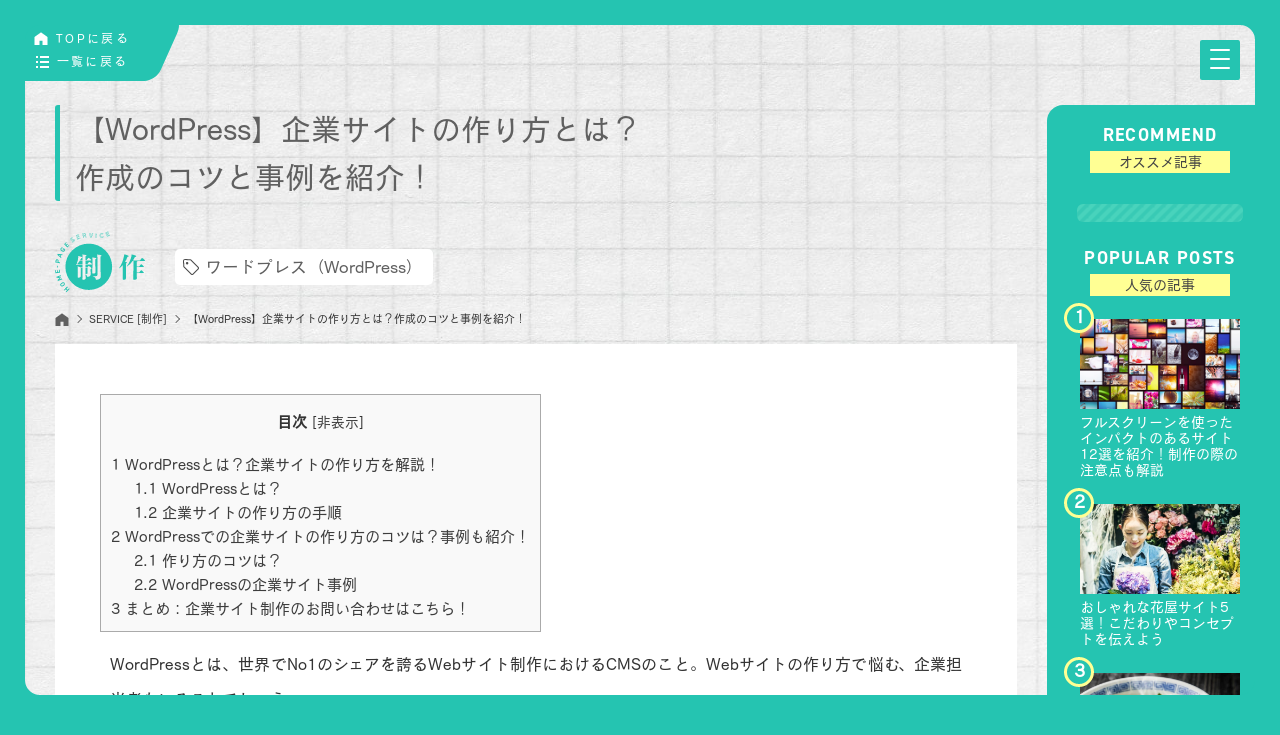

--- FILE ---
content_type: text/html; charset=UTF-8
request_url: https://nokibou.jp/service/web/creative/202207221004/
body_size: 15111
content:
<!doctype html>
<html lang="en-US" prefix="og: https://ogp.me/ns#">
<head>
    <meta charset="UTF-8" />
    <meta content="width=device-width,initial-scale=1.0,minimum-scale=1.0" id="viewport" name="viewport">
    <script>if (screen.width < 375) document.getElementById('viewport').setAttribute('content', 'width=375');</script>
    
<!-- Google Tag Manager for WordPress by gtm4wp.com -->
<script data-cfasync="false" data-pagespeed-no-defer>
	var gtm4wp_datalayer_name = "dataLayer";
	var dataLayer = dataLayer || [];
</script>
<!-- End Google Tag Manager for WordPress by gtm4wp.com -->
<!-- Search Engine Optimization by Rank Math - https://rankmath.com/ -->
<title>【WordPress】企業サイトの作り方とは？作成のコツと事例を紹介！ | ノキボウ｜ホームページ制作</title>
<meta name="description" content="WordPressを活用した企業サイトの作り方が知りたい方は必見。作成して、自由にカスタマイズしたいと考える方もいることでしょう。本記事では、WordPressを活用した企業サイトの作り方と作成のコツ、事例などについて解説しています。ぜひ、参考にしてください。"/>
<meta name="robots" content="follow, index, max-snippet:-1, max-video-preview:-1, max-image-preview:large"/>
<link rel="canonical" href="https://nokibou.jp/service/web/creative/202207221004/" />
<meta property="og:locale" content="en_US" />
<meta property="og:type" content="article" />
<meta property="og:title" content="【WordPress】企業サイトの作り方とは？作成のコツと事例を紹介！ | ノキボウ｜ホームページ制作" />
<meta property="og:description" content="WordPressを活用した企業サイトの作り方が知りたい方は必見。作成して、自由にカスタマイズしたいと考える方もいることでしょう。本記事では、WordPressを活用した企業サイトの作り方と作成のコツ、事例などについて解説しています。ぜひ、参考にしてください。" />
<meta property="og:url" content="https://nokibou.jp/service/web/creative/202207221004/" />
<meta property="og:site_name" content="群馬県高崎市のホームページ制作会社｜ノキボウ株式会社" />
<meta property="og:updated_time" content="2022-08-23T22:18:06+09:00" />
<meta property="og:image" content="https://nokibou.jp/wp-content/uploads/2022/07/Wordpress.jpg" />
<meta property="og:image:secure_url" content="https://nokibou.jp/wp-content/uploads/2022/07/Wordpress.jpg" />
<meta property="og:image:width" content="1200" />
<meta property="og:image:height" content="675" />
<meta property="og:image:alt" content="Wordpress" />
<meta property="og:image:type" content="image/jpeg" />
<meta property="article:published_time" content="2022-07-22T10:04:51+09:00" />
<meta property="article:modified_time" content="2022-08-23T22:18:06+09:00" />
<meta name="twitter:card" content="summary_large_image" />
<meta name="twitter:title" content="【WordPress】企業サイトの作り方とは？作成のコツと事例を紹介！ | ノキボウ｜ホームページ制作" />
<meta name="twitter:description" content="WordPressを活用した企業サイトの作り方が知りたい方は必見。作成して、自由にカスタマイズしたいと考える方もいることでしょう。本記事では、WordPressを活用した企業サイトの作り方と作成のコツ、事例などについて解説しています。ぜひ、参考にしてください。" />
<meta name="twitter:image" content="https://nokibou.jp/wp-content/uploads/2022/07/Wordpress.jpg" />
<script type="application/ld+json" class="rank-math-schema">{"@context":"https://schema.org","@graph":[{"@type":"Place","@id":"https://nokibou.jp/#place","geo":{"@type":"GeoCoordinates","latitude":"36.33522","longitude":"139.005818"},"hasMap":"https://www.google.com/maps/search/?api=1&amp;query=36.33522,139.005818","address":{"@type":"PostalAddress","postalCode":"3700068","addressCountry":"+81","addressRegion":"\u7fa4\u99ac\u770c","addressLocality":"\u9ad8\u5d0e\u5e02","streetAddress":"\u662d\u548c\u753a11-3"}},{"@type":"Organization","@id":"https://nokibou.jp/#organization","name":"\u30ce\u30ad\u30dc\u30a6\u682a\u5f0f\u4f1a\u793e","url":"https://nokibou.jp","email":"takagi","address":{"@type":"PostalAddress","postalCode":"3700068","addressCountry":"+81","addressRegion":"\u7fa4\u99ac\u770c","addressLocality":"\u9ad8\u5d0e\u5e02","streetAddress":"\u662d\u548c\u753a11-3"},"logo":{"@type":"ImageObject","@id":"https://nokibou.jp/#logo","url":"https://nokibou.jp/wp-content/uploads/2025/10/\u30ce\u30ad\u30dc\u30a6\u30ed\u30b4.jpg","contentUrl":"https://nokibou.jp/wp-content/uploads/2025/10/\u30ce\u30ad\u30dc\u30a6\u30ed\u30b4.jpg","caption":"\u7fa4\u99ac\u770c\u9ad8\u5d0e\u5e02\u306e\u30db\u30fc\u30e0\u30da\u30fc\u30b8\u5236\u4f5c\u4f1a\u793e\uff5c\u30ce\u30ad\u30dc\u30a6\u682a\u5f0f\u4f1a\u793e","inLanguage":"en-US","width":"600","height":"600"},"contactPoint":[{"@type":"ContactPoint","telephone":"027-368-0857","contactType":"customer support"}],"description":"\u30ce\u30ad\u30dc\u30a6\u306f\u3001\u7fa4\u99ac\u770c\u9ad8\u5d0e\u5e02\u306e\u30a6\u30a7\u30d6\u30b5\u30a4\u30c8\u30fb\u30db\u30fc\u30e0\u30da\u30fc\u30b8\u5236\u4f5c\u4f1a\u793e\u3067\u3059\u3002Web\u95a2\u9023\u306a\u3089\u65b0\u898f\u5236\u4f5c\u3082\u30ea\u30cb\u30e5\u30fc\u30a2\u30eb\u3082\u30b9\u30de\u30fc\u30c8\u30d5\u30a9\u30f3\u5bfe\u5fdc\u3082WordPress\uff08\u30ef\u30fc\u30c9\u30d7\u30ec\u30b9\uff09\u3082\u904b\u7528\u4fdd\u5b88\u3082\u5bfe\u5fdc\u3044\u305f\u3057\u307e\u3059\u3002\u5b89\u5fc3\u3057\u3066\u3054\u76f8\u8ac7\u304f\u3060\u3055\u3044\u3002","legalName":"\u30ce\u30ad\u30dc\u30a6\u682a\u5f0f\u4f1a\u793e","foundingDate":"2014-04-01","taxID":"T1070001029361","globalLocationNumber":"1070001029361","numberOfEmployees":{"@type":"QuantitativeValue","value":"4"},"location":{"@id":"https://nokibou.jp/#place"}},{"@type":"WebSite","@id":"https://nokibou.jp/#website","url":"https://nokibou.jp","name":"\u7fa4\u99ac\u770c\u9ad8\u5d0e\u5e02\u306e\u30db\u30fc\u30e0\u30da\u30fc\u30b8\u5236\u4f5c\u4f1a\u793e\uff5c\u30ce\u30ad\u30dc\u30a6\u682a\u5f0f\u4f1a\u793e","alternateName":"\u30ce\u30ad\u30dc\u30a6","publisher":{"@id":"https://nokibou.jp/#organization"},"inLanguage":"en-US"},{"@type":"ImageObject","@id":"https://nokibou.jp/wp-content/uploads/2022/07/Wordpress.jpg","url":"https://nokibou.jp/wp-content/uploads/2022/07/Wordpress.jpg","width":"1200","height":"675","caption":"Wordpress","inLanguage":"en-US"},{"@type":"BreadcrumbList","@id":"https://nokibou.jp/service/web/creative/202207221004/#breadcrumb","itemListElement":[{"@type":"ListItem","position":"1","item":{"@id":"https://nokibou.jp","name":"\u30db\u30fc\u30e0"}},{"@type":"ListItem","position":"2","item":{"@id":"https://nokibou.jp/service/web/creative/","name":"\u6295\u7a3f\u3010\u5236\u4f5c\u3011"}},{"@type":"ListItem","position":"3","item":{"@id":"https://nokibou.jp/creative/tag/wordpress/","name":"\u30ef\u30fc\u30c9\u30d7\u30ec\u30b9\uff08WordPress\uff09"}},{"@type":"ListItem","position":"4","item":{"@id":"https://nokibou.jp/service/web/creative/202207221004/","name":"\u3010WordPress\u3011\u4f01\u696d\u30b5\u30a4\u30c8\u306e\u4f5c\u308a\u65b9\u3068\u306f\uff1f\u4f5c\u6210\u306e\u30b3\u30c4\u3068\u4e8b\u4f8b\u3092\u7d39\u4ecb\uff01"}}]},{"@type":"WebPage","@id":"https://nokibou.jp/service/web/creative/202207221004/#webpage","url":"https://nokibou.jp/service/web/creative/202207221004/","name":"\u3010WordPress\u3011\u4f01\u696d\u30b5\u30a4\u30c8\u306e\u4f5c\u308a\u65b9\u3068\u306f\uff1f\u4f5c\u6210\u306e\u30b3\u30c4\u3068\u4e8b\u4f8b\u3092\u7d39\u4ecb\uff01 | \u30ce\u30ad\u30dc\u30a6\uff5c\u30db\u30fc\u30e0\u30da\u30fc\u30b8\u5236\u4f5c","datePublished":"2022-07-22T10:04:51+09:00","dateModified":"2022-08-23T22:18:06+09:00","isPartOf":{"@id":"https://nokibou.jp/#website"},"primaryImageOfPage":{"@id":"https://nokibou.jp/wp-content/uploads/2022/07/Wordpress.jpg"},"inLanguage":"en-US","breadcrumb":{"@id":"https://nokibou.jp/service/web/creative/202207221004/#breadcrumb"}},{"@type":"Person","@id":"https://nokibou.jp/service/web/creative/202207221004/#author","name":"hamahatayukari","image":{"@type":"ImageObject","@id":"https://secure.gravatar.com/avatar/0f8ab1e62000467fca300eb5e0c721fd?s=96&amp;d=mm&amp;r=g","url":"https://secure.gravatar.com/avatar/0f8ab1e62000467fca300eb5e0c721fd?s=96&amp;d=mm&amp;r=g","caption":"hamahatayukari","inLanguage":"en-US"},"worksFor":{"@id":"https://nokibou.jp/#organization"}},{"@type":"Article","headline":"\u3010WordPress\u3011\u4f01\u696d\u30b5\u30a4\u30c8\u306e\u4f5c\u308a\u65b9\u3068\u306f\uff1f\u4f5c\u6210\u306e\u30b3\u30c4\u3068\u4e8b\u4f8b\u3092\u7d39\u4ecb\uff01 | \u30ce\u30ad\u30dc\u30a6\uff5c\u30db\u30fc\u30e0\u30da\u30fc\u30b8\u5236\u4f5c","datePublished":"2022-07-22T10:04:51+09:00","dateModified":"2022-08-23T22:18:06+09:00","articleSection":"\u30ef\u30fc\u30c9\u30d7\u30ec\u30b9\uff08WordPress\uff09","author":{"@id":"https://nokibou.jp/service/web/creative/202207221004/#author","name":"hamahatayukari"},"publisher":{"@id":"https://nokibou.jp/#organization"},"description":"WordPress\u3092\u6d3b\u7528\u3057\u305f\u4f01\u696d\u30b5\u30a4\u30c8\u306e\u4f5c\u308a\u65b9\u304c\u77e5\u308a\u305f\u3044\u65b9\u306f\u5fc5\u898b\u3002\u4f5c\u6210\u3057\u3066\u3001\u81ea\u7531\u306b\u30ab\u30b9\u30bf\u30de\u30a4\u30ba\u3057\u305f\u3044\u3068\u8003\u3048\u308b\u65b9\u3082\u3044\u308b\u3053\u3068\u3067\u3057\u3087\u3046\u3002\u672c\u8a18\u4e8b\u3067\u306f\u3001WordPress\u3092\u6d3b\u7528\u3057\u305f\u4f01\u696d\u30b5\u30a4\u30c8\u306e\u4f5c\u308a\u65b9\u3068\u4f5c\u6210\u306e\u30b3\u30c4\u3001\u4e8b\u4f8b\u306a\u3069\u306b\u3064\u3044\u3066\u89e3\u8aac\u3057\u3066\u3044\u307e\u3059\u3002\u305c\u3072\u3001\u53c2\u8003\u306b\u3057\u3066\u304f\u3060\u3055\u3044\u3002","name":"\u3010WordPress\u3011\u4f01\u696d\u30b5\u30a4\u30c8\u306e\u4f5c\u308a\u65b9\u3068\u306f\uff1f\u4f5c\u6210\u306e\u30b3\u30c4\u3068\u4e8b\u4f8b\u3092\u7d39\u4ecb\uff01 | \u30ce\u30ad\u30dc\u30a6\uff5c\u30db\u30fc\u30e0\u30da\u30fc\u30b8\u5236\u4f5c","@id":"https://nokibou.jp/service/web/creative/202207221004/#richSnippet","isPartOf":{"@id":"https://nokibou.jp/service/web/creative/202207221004/#webpage"},"image":{"@id":"https://nokibou.jp/wp-content/uploads/2022/07/Wordpress.jpg"},"inLanguage":"en-US","mainEntityOfPage":{"@id":"https://nokibou.jp/service/web/creative/202207221004/#webpage"}}]}</script>
<!-- /Rank Math WordPress SEO plugin -->

<link rel='stylesheet' id='wp-block-library-css' href='https://nokibou.jp/wp-includes/css/dist/block-library/style.min.css' type='text/css' media='all' />
<style id='wp-block-library-theme-inline-css' type='text/css'>
.wp-block-audio figcaption{color:#555;font-size:13px;text-align:center}.is-dark-theme .wp-block-audio figcaption{color:hsla(0,0%,100%,.65)}.wp-block-audio{margin:0 0 1em}.wp-block-code{border:1px solid #ccc;border-radius:4px;font-family:Menlo,Consolas,monaco,monospace;padding:.8em 1em}.wp-block-embed figcaption{color:#555;font-size:13px;text-align:center}.is-dark-theme .wp-block-embed figcaption{color:hsla(0,0%,100%,.65)}.wp-block-embed{margin:0 0 1em}.blocks-gallery-caption{color:#555;font-size:13px;text-align:center}.is-dark-theme .blocks-gallery-caption{color:hsla(0,0%,100%,.65)}.wp-block-image figcaption{color:#555;font-size:13px;text-align:center}.is-dark-theme .wp-block-image figcaption{color:hsla(0,0%,100%,.65)}.wp-block-image{margin:0 0 1em}.wp-block-pullquote{border-bottom:4px solid;border-top:4px solid;color:currentColor;margin-bottom:1.75em}.wp-block-pullquote cite,.wp-block-pullquote footer,.wp-block-pullquote__citation{color:currentColor;font-size:.8125em;font-style:normal;text-transform:uppercase}.wp-block-quote{border-left:.25em solid;margin:0 0 1.75em;padding-left:1em}.wp-block-quote cite,.wp-block-quote footer{color:currentColor;font-size:.8125em;font-style:normal;position:relative}.wp-block-quote.has-text-align-right{border-left:none;border-right:.25em solid;padding-left:0;padding-right:1em}.wp-block-quote.has-text-align-center{border:none;padding-left:0}.wp-block-quote.is-large,.wp-block-quote.is-style-large,.wp-block-quote.is-style-plain{border:none}.wp-block-search .wp-block-search__label{font-weight:700}.wp-block-search__button{border:1px solid #ccc;padding:.375em .625em}:where(.wp-block-group.has-background){padding:1.25em 2.375em}.wp-block-separator.has-css-opacity{opacity:.4}.wp-block-separator{border:none;border-bottom:2px solid;margin-left:auto;margin-right:auto}.wp-block-separator.has-alpha-channel-opacity{opacity:1}.wp-block-separator:not(.is-style-wide):not(.is-style-dots){width:100px}.wp-block-separator.has-background:not(.is-style-dots){border-bottom:none;height:1px}.wp-block-separator.has-background:not(.is-style-wide):not(.is-style-dots){height:2px}.wp-block-table{margin:0 0 1em}.wp-block-table td,.wp-block-table th{word-break:normal}.wp-block-table figcaption{color:#555;font-size:13px;text-align:center}.is-dark-theme .wp-block-table figcaption{color:hsla(0,0%,100%,.65)}.wp-block-video figcaption{color:#555;font-size:13px;text-align:center}.is-dark-theme .wp-block-video figcaption{color:hsla(0,0%,100%,.65)}.wp-block-video{margin:0 0 1em}.wp-block-template-part.has-background{margin-bottom:0;margin-top:0;padding:1.25em 2.375em}
</style>
<style id='classic-theme-styles-inline-css' type='text/css'>
/*! This file is auto-generated */
.wp-block-button__link{color:#fff;background-color:#32373c;border-radius:9999px;box-shadow:none;text-decoration:none;padding:calc(.667em + 2px) calc(1.333em + 2px);font-size:1.125em}.wp-block-file__button{background:#32373c;color:#fff;text-decoration:none}
</style>
<style id='global-styles-inline-css' type='text/css'>
body{--wp--preset--color--black: #111;--wp--preset--color--cyan-bluish-gray: #abb8c3;--wp--preset--color--white: #FFF;--wp--preset--color--pale-pink: #f78da7;--wp--preset--color--vivid-red: #cf2e2e;--wp--preset--color--luminous-vivid-orange: #ff6900;--wp--preset--color--luminous-vivid-amber: #fcb900;--wp--preset--color--light-green-cyan: #7bdcb5;--wp--preset--color--vivid-green-cyan: #00d084;--wp--preset--color--pale-cyan-blue: #8ed1fc;--wp--preset--color--vivid-cyan-blue: #0693e3;--wp--preset--color--vivid-purple: #9b51e0;--wp--preset--color--dark-gray: #333;--wp--preset--color--light-gray: #555;--wp--preset--gradient--vivid-cyan-blue-to-vivid-purple: linear-gradient(135deg,rgba(6,147,227,1) 0%,rgb(155,81,224) 100%);--wp--preset--gradient--light-green-cyan-to-vivid-green-cyan: linear-gradient(135deg,rgb(122,220,180) 0%,rgb(0,208,130) 100%);--wp--preset--gradient--luminous-vivid-amber-to-luminous-vivid-orange: linear-gradient(135deg,rgba(252,185,0,1) 0%,rgba(255,105,0,1) 100%);--wp--preset--gradient--luminous-vivid-orange-to-vivid-red: linear-gradient(135deg,rgba(255,105,0,1) 0%,rgb(207,46,46) 100%);--wp--preset--gradient--very-light-gray-to-cyan-bluish-gray: linear-gradient(135deg,rgb(238,238,238) 0%,rgb(169,184,195) 100%);--wp--preset--gradient--cool-to-warm-spectrum: linear-gradient(135deg,rgb(74,234,220) 0%,rgb(151,120,209) 20%,rgb(207,42,186) 40%,rgb(238,44,130) 60%,rgb(251,105,98) 80%,rgb(254,248,76) 100%);--wp--preset--gradient--blush-light-purple: linear-gradient(135deg,rgb(255,206,236) 0%,rgb(152,150,240) 100%);--wp--preset--gradient--blush-bordeaux: linear-gradient(135deg,rgb(254,205,165) 0%,rgb(254,45,45) 50%,rgb(107,0,62) 100%);--wp--preset--gradient--luminous-dusk: linear-gradient(135deg,rgb(255,203,112) 0%,rgb(199,81,192) 50%,rgb(65,88,208) 100%);--wp--preset--gradient--pale-ocean: linear-gradient(135deg,rgb(255,245,203) 0%,rgb(182,227,212) 50%,rgb(51,167,181) 100%);--wp--preset--gradient--electric-grass: linear-gradient(135deg,rgb(202,248,128) 0%,rgb(113,206,126) 100%);--wp--preset--gradient--midnight: linear-gradient(135deg,rgb(2,3,129) 0%,rgb(40,116,252) 100%);--wp--preset--font-size--small: 19.5px;--wp--preset--font-size--medium: 22px;--wp--preset--font-size--large: 36.5px;--wp--preset--font-size--x-large: 42px;--wp--preset--font-size--xlarge: 49.5px;--wp--preset--spacing--20: 0.44rem;--wp--preset--spacing--30: 0.67rem;--wp--preset--spacing--40: 1rem;--wp--preset--spacing--50: 1.5rem;--wp--preset--spacing--60: 2.25rem;--wp--preset--spacing--70: 3.38rem;--wp--preset--spacing--80: 5.06rem;--wp--preset--shadow--natural: 6px 6px 9px rgba(0, 0, 0, 0.2);--wp--preset--shadow--deep: 12px 12px 50px rgba(0, 0, 0, 0.4);--wp--preset--shadow--sharp: 6px 6px 0px rgba(0, 0, 0, 0.2);--wp--preset--shadow--outlined: 6px 6px 0px -3px rgba(255, 255, 255, 1), 6px 6px rgba(0, 0, 0, 1);--wp--preset--shadow--crisp: 6px 6px 0px rgba(0, 0, 0, 1);}:where(.is-layout-flex){gap: 0.5em;}:where(.is-layout-grid){gap: 0.5em;}body .is-layout-flow > .alignleft{float: left;margin-inline-start: 0;margin-inline-end: 2em;}body .is-layout-flow > .alignright{float: right;margin-inline-start: 2em;margin-inline-end: 0;}body .is-layout-flow > .aligncenter{margin-left: auto !important;margin-right: auto !important;}body .is-layout-constrained > .alignleft{float: left;margin-inline-start: 0;margin-inline-end: 2em;}body .is-layout-constrained > .alignright{float: right;margin-inline-start: 2em;margin-inline-end: 0;}body .is-layout-constrained > .aligncenter{margin-left: auto !important;margin-right: auto !important;}body .is-layout-constrained > :where(:not(.alignleft):not(.alignright):not(.alignfull)){max-width: var(--wp--style--global--content-size);margin-left: auto !important;margin-right: auto !important;}body .is-layout-constrained > .alignwide{max-width: var(--wp--style--global--wide-size);}body .is-layout-flex{display: flex;}body .is-layout-flex{flex-wrap: wrap;align-items: center;}body .is-layout-flex > *{margin: 0;}body .is-layout-grid{display: grid;}body .is-layout-grid > *{margin: 0;}:where(.wp-block-columns.is-layout-flex){gap: 2em;}:where(.wp-block-columns.is-layout-grid){gap: 2em;}:where(.wp-block-post-template.is-layout-flex){gap: 1.25em;}:where(.wp-block-post-template.is-layout-grid){gap: 1.25em;}.has-black-color{color: var(--wp--preset--color--black) !important;}.has-cyan-bluish-gray-color{color: var(--wp--preset--color--cyan-bluish-gray) !important;}.has-white-color{color: var(--wp--preset--color--white) !important;}.has-pale-pink-color{color: var(--wp--preset--color--pale-pink) !important;}.has-vivid-red-color{color: var(--wp--preset--color--vivid-red) !important;}.has-luminous-vivid-orange-color{color: var(--wp--preset--color--luminous-vivid-orange) !important;}.has-luminous-vivid-amber-color{color: var(--wp--preset--color--luminous-vivid-amber) !important;}.has-light-green-cyan-color{color: var(--wp--preset--color--light-green-cyan) !important;}.has-vivid-green-cyan-color{color: var(--wp--preset--color--vivid-green-cyan) !important;}.has-pale-cyan-blue-color{color: var(--wp--preset--color--pale-cyan-blue) !important;}.has-vivid-cyan-blue-color{color: var(--wp--preset--color--vivid-cyan-blue) !important;}.has-vivid-purple-color{color: var(--wp--preset--color--vivid-purple) !important;}.has-black-background-color{background-color: var(--wp--preset--color--black) !important;}.has-cyan-bluish-gray-background-color{background-color: var(--wp--preset--color--cyan-bluish-gray) !important;}.has-white-background-color{background-color: var(--wp--preset--color--white) !important;}.has-pale-pink-background-color{background-color: var(--wp--preset--color--pale-pink) !important;}.has-vivid-red-background-color{background-color: var(--wp--preset--color--vivid-red) !important;}.has-luminous-vivid-orange-background-color{background-color: var(--wp--preset--color--luminous-vivid-orange) !important;}.has-luminous-vivid-amber-background-color{background-color: var(--wp--preset--color--luminous-vivid-amber) !important;}.has-light-green-cyan-background-color{background-color: var(--wp--preset--color--light-green-cyan) !important;}.has-vivid-green-cyan-background-color{background-color: var(--wp--preset--color--vivid-green-cyan) !important;}.has-pale-cyan-blue-background-color{background-color: var(--wp--preset--color--pale-cyan-blue) !important;}.has-vivid-cyan-blue-background-color{background-color: var(--wp--preset--color--vivid-cyan-blue) !important;}.has-vivid-purple-background-color{background-color: var(--wp--preset--color--vivid-purple) !important;}.has-black-border-color{border-color: var(--wp--preset--color--black) !important;}.has-cyan-bluish-gray-border-color{border-color: var(--wp--preset--color--cyan-bluish-gray) !important;}.has-white-border-color{border-color: var(--wp--preset--color--white) !important;}.has-pale-pink-border-color{border-color: var(--wp--preset--color--pale-pink) !important;}.has-vivid-red-border-color{border-color: var(--wp--preset--color--vivid-red) !important;}.has-luminous-vivid-orange-border-color{border-color: var(--wp--preset--color--luminous-vivid-orange) !important;}.has-luminous-vivid-amber-border-color{border-color: var(--wp--preset--color--luminous-vivid-amber) !important;}.has-light-green-cyan-border-color{border-color: var(--wp--preset--color--light-green-cyan) !important;}.has-vivid-green-cyan-border-color{border-color: var(--wp--preset--color--vivid-green-cyan) !important;}.has-pale-cyan-blue-border-color{border-color: var(--wp--preset--color--pale-cyan-blue) !important;}.has-vivid-cyan-blue-border-color{border-color: var(--wp--preset--color--vivid-cyan-blue) !important;}.has-vivid-purple-border-color{border-color: var(--wp--preset--color--vivid-purple) !important;}.has-vivid-cyan-blue-to-vivid-purple-gradient-background{background: var(--wp--preset--gradient--vivid-cyan-blue-to-vivid-purple) !important;}.has-light-green-cyan-to-vivid-green-cyan-gradient-background{background: var(--wp--preset--gradient--light-green-cyan-to-vivid-green-cyan) !important;}.has-luminous-vivid-amber-to-luminous-vivid-orange-gradient-background{background: var(--wp--preset--gradient--luminous-vivid-amber-to-luminous-vivid-orange) !important;}.has-luminous-vivid-orange-to-vivid-red-gradient-background{background: var(--wp--preset--gradient--luminous-vivid-orange-to-vivid-red) !important;}.has-very-light-gray-to-cyan-bluish-gray-gradient-background{background: var(--wp--preset--gradient--very-light-gray-to-cyan-bluish-gray) !important;}.has-cool-to-warm-spectrum-gradient-background{background: var(--wp--preset--gradient--cool-to-warm-spectrum) !important;}.has-blush-light-purple-gradient-background{background: var(--wp--preset--gradient--blush-light-purple) !important;}.has-blush-bordeaux-gradient-background{background: var(--wp--preset--gradient--blush-bordeaux) !important;}.has-luminous-dusk-gradient-background{background: var(--wp--preset--gradient--luminous-dusk) !important;}.has-pale-ocean-gradient-background{background: var(--wp--preset--gradient--pale-ocean) !important;}.has-electric-grass-gradient-background{background: var(--wp--preset--gradient--electric-grass) !important;}.has-midnight-gradient-background{background: var(--wp--preset--gradient--midnight) !important;}.has-small-font-size{font-size: var(--wp--preset--font-size--small) !important;}.has-medium-font-size{font-size: var(--wp--preset--font-size--medium) !important;}.has-large-font-size{font-size: var(--wp--preset--font-size--large) !important;}.has-x-large-font-size{font-size: var(--wp--preset--font-size--x-large) !important;}
.wp-block-navigation a:where(:not(.wp-element-button)){color: inherit;}
:where(.wp-block-post-template.is-layout-flex){gap: 1.25em;}:where(.wp-block-post-template.is-layout-grid){gap: 1.25em;}
:where(.wp-block-columns.is-layout-flex){gap: 2em;}:where(.wp-block-columns.is-layout-grid){gap: 2em;}
.wp-block-pullquote{font-size: 1.5em;line-height: 1.6;}
</style>
<link rel='stylesheet' id='flexible-table-block-css' href='https://nokibou.jp/wp-content/plugins/flexible-table-block/build/style-index.css?ver=1681574097' type='text/css' media='all' />
<style id='flexible-table-block-inline-css' type='text/css'>
.wp-block-flexible-table-block-table.wp-block-flexible-table-block-table>table{width:100%;max-width:100%;border-collapse:collapse;}.wp-block-flexible-table-block-table.wp-block-flexible-table-block-table.is-style-stripes tbody tr:nth-child(odd) th{background-color:#f0f0f1;}.wp-block-flexible-table-block-table.wp-block-flexible-table-block-table.is-style-stripes tbody tr:nth-child(odd) td{background-color:#f0f0f1;}.wp-block-flexible-table-block-table.wp-block-flexible-table-block-table.is-style-stripes tbody tr:nth-child(even) th{background-color:#ffffff;}.wp-block-flexible-table-block-table.wp-block-flexible-table-block-table.is-style-stripes tbody tr:nth-child(even) td{background-color:#ffffff;}.wp-block-flexible-table-block-table.wp-block-flexible-table-block-table>table tr th,.wp-block-flexible-table-block-table.wp-block-flexible-table-block-table>table tr td{padding:0.5em;border-width:1px;border-style:solid;border-color:#000000;text-align:left;vertical-align:middle;}.wp-block-flexible-table-block-table.wp-block-flexible-table-block-table>table tr th{background-color:#f0f0f1;}.wp-block-flexible-table-block-table.wp-block-flexible-table-block-table>table tr td{background-color:#ffffff;}@media screen and (min-width:769px){.wp-block-flexible-table-block-table.is-scroll-on-pc{overflow-x:scroll;}.wp-block-flexible-table-block-table.is-scroll-on-pc table{max-width:none;align-self:self-start;}}@media screen and (max-width:768px){.wp-block-flexible-table-block-table.is-scroll-on-mobile{overflow-x:scroll;}.wp-block-flexible-table-block-table.is-scroll-on-mobile table{max-width:none;align-self:self-start;}.wp-block-flexible-table-block-table table.is-stacked-on-mobile th,.wp-block-flexible-table-block-table table.is-stacked-on-mobile td{width:100%!important;display:block;}}
</style>
<link rel='stylesheet' id='toc-screen-css' href='https://nokibou.jp/wp-content/plugins/table-of-contents-plus/screen.min.css?ver=2106' type='text/css' media='all' />
<link rel='stylesheet' id='style-css' href='https://nokibou.jp/wp-content/themes/nokibou/style.css' type='text/css' media='all' />
<link rel='stylesheet' id='web-css' href='https://nokibou.jp/wp-content/themes/nokibou/assets/css/service/web.css' type='text/css' media='all' />
<link rel='stylesheet' id='web-news-css' href='https://nokibou.jp/wp-content/themes/nokibou/assets/css/service/web/news.css' type='text/css' media='all' />
<link rel='shortlink' href='https://nokibou.jp/?p=1764' />
<style type="text/css">div#toc_container ul li {font-size: 100%;}</style>
<!-- Google Tag Manager for WordPress by gtm4wp.com -->
<!-- GTM Container placement set to footer -->
<script data-cfasync="false" data-pagespeed-no-defer type="text/javascript">
	var dataLayer_content = {"pagePostType":"creative_post","pagePostType2":"single-creative_post","pagePostAuthor":"hamahatayukari"};
	dataLayer.push( dataLayer_content );
</script>
<script data-cfasync="false">
(function(w,d,s,l,i){w[l]=w[l]||[];w[l].push({'gtm.start':
new Date().getTime(),event:'gtm.js'});var f=d.getElementsByTagName(s)[0],
j=d.createElement(s),dl=l!='dataLayer'?'&l='+l:'';j.async=true;j.src=
'//www.googletagmanager.com/gtm.'+'js?id='+i+dl;f.parentNode.insertBefore(j,f);
})(window,document,'script','dataLayer','GTM-N549N2R');
</script>
<!-- End Google Tag Manager -->
<!-- End Google Tag Manager for WordPress by gtm4wp.com -->    <script>window.theme_url = 'https://nokibou.jp/wp-content/themes/nokibou';</script>
<style type="text/css">.recentcomments a{display:inline !important;padding:0 !important;margin:0 !important;}</style><link rel="icon" href="https://nokibou.jp/wp-content/uploads/2020/05/cropped-favicon-32x32.png" sizes="32x32" />
<link rel="icon" href="https://nokibou.jp/wp-content/uploads/2020/05/cropped-favicon-192x192.png" sizes="192x192" />
<link rel="apple-touch-icon" href="https://nokibou.jp/wp-content/uploads/2020/05/cropped-favicon-180x180.png" />
<meta name="msapplication-TileImage" content="https://nokibou.jp/wp-content/uploads/2020/05/cropped-favicon-270x270.png" />

    
    <script>(function(d) {var config = {kitId: 'rdn8flv',scriptTimeout: 3000,async: true},h=d.documentElement,t=setTimeout(function(){h.className=h.className.replace(/\bwf-loading\b/g,"")+" wf-inactive";},config.scriptTimeout),tk=d.createElement("script"),f=false,s=d.getElementsByTagName("script")[0],a;h.className+=" wf-loading";tk.src='https://use.typekit.net/'+config.kitId+'.js';tk.async=true;tk.onload=tk.onreadystatechange=function(){a=this.readyState;if(f||a&&a!="complete"&&a!="loaded")return;f=true;clearTimeout(t);try{Typekit.load(config)}catch(e){}};s.parentNode.insertBefore(tk,s)})(document);</script>
</head>

<body>

<div class="layout">
    <div class="layout__frame layout__frame--top"></div>
    <div class="layout__frame layout__frame--right"></div>
    <div class="layout__frame layout__frame--bottom"></div>
    <div class="layout__frame layout__frame--left"></div>


    <!--header.header-->
    <header class="header" id="js-header">
        <div class="header__logo">
            <a class="header__logo__link" href="https://nokibou.jp/service/web/"><img alt="ノキボウ株式会社" src="https://nokibou.jp/wp-content/themes/nokibou/assets/images/logos/logo-brand-white.svg"></a>
        </div>
    </header>

                <div class="gback gback--2rows">
                <div class="gback__item">
                    <a class="gback__item__button" href="https://nokibou.jp/service/web/"><picture><source media="(max-width: 767px)" srcset="https://nokibou.jp/wp-content/themes/nokibou/assets/images/icons/icon-home-green.svg"><img alt="TOPに戻る" src="https://nokibou.jp/wp-content/themes/nokibou/assets/images/icons/icon-home-white.svg"></picture><span>TOPに戻る</span></a>
                </div>

                <div class="gback__item">
                    <a class="gback__item__button" href="https://nokibou.jp/service/web/creative/"><picture><source media="(max-width: 767px)" srcset="https://nokibou.jp/wp-content/themes/nokibou/assets/images/icons/icon-menu-green.svg"><img alt="一覧に戻る" src="https://nokibou.jp/wp-content/themes/nokibou/assets/images/icons/icon-menu-white.svg"></picture><span>一覧に戻る</span></a>
                </div>
            </div>

        
    <nav class="gnav" id="js-gnav">
        <div class="gnav__detail" id="js-gnav-menu-attracting">
            <a class="gnav__detail__link" href="https://nokibou.jp/service/web/attracting/"><img alt="集客" src="https://nokibou.jp/wp-content/themes/nokibou/assets/images/commons/com-nav-menu-attracting-ja.svg"></a>
        </div>
        <div class="gnav__detail" id="js-gnav-menu-creative">
            <a class="gnav__detail__link" href="https://nokibou.jp/service/web/creative/"><img alt="制作" src="https://nokibou.jp/wp-content/themes/nokibou/assets/images/commons/com-nav-menu-creative-ja.svg"></a>
        </div>
        <div class="gnav__detail" id="js-gnav-menu-improvement">
            <a class="gnav__detail__link" href="https://nokibou.jp/service/web/improvement/"><img alt="改善" src="https://nokibou.jp/wp-content/themes/nokibou/assets/images/commons/com-nav-menu-improvement-ja.svg"></a>
        </div>


        <div class="gnav-container">

            <div class="gnav__menu">
                <div class="gnav__menu__item">
                    <a class="gnav__menu__item__link" data-target="#js-gnav-menu-attracting" href="https://nokibou.jp/service/web/attracting/">ATTRACTING</a>
                </div>
                <div class="gnav__menu__item">
                    <a class="gnav__menu__item__link" data-target="#js-gnav-menu-creative" href="https://nokibou.jp/service/web/creative/">CREATIVE</a>
                </div>
                <div class="gnav__menu__item">
                    <a class="gnav__menu__item__link" data-target="#js-gnav-menu-improvement" href="https://nokibou.jp/service/web/improvement/">IMPROVEMENT</a>
                </div>
            </div>

            <div class="gnav__contact">
                <div class="gnav__contact__item">
                    <a class="gnav__contact__item__link" href="https://nokibou.jp/service/web/contact/">CONTACT</a>
                </div>
            </div>
        </div>
    </nav>


    <div class="drawer" id="js-drawer">
        <div class="drawer-container">
            <div class="drawer__main" id="js-drawer-main">
                <div class="drawer__main-container">
                    <div class="drawer__main-container-inner">
                        <div class="drawer__main__search">
                            
<div class="search-form">
    <form role="search" method="get" action="https://nokibou.jp/">
        <input placeholder="キーワード検索　例：SSL、スマホ、ドメイン移管、等" type="text" id="search-form-6972679b624a6" value="" name="s"><button class="search-form__button" type="submit"><img alt="検索" src="https://nokibou.jp/wp-content/themes/nokibou/assets/images/icons/icon-magnifier-white.svg"></button>
        <input type="hidden" name="post_type[]" value="attracting_post">
        <input type="hidden" name="post_type[]" value="creative_post">
        <input type="hidden" name="post_type[]" value="improvement_post">
    </form>
</div>
                        </div>
                        <div class="drawer__main__menu">
                            <div class="drawer__main__menu__title">
                                MENU
                            </div>
                            <div class="drawer__main__menu__list">
                                <div class="drawer__main__menu__list__item">
                                    <a class="drawer__main__menu__list__item__link" href="https://nokibou.jp/service/web/">TOP</a>
                                </div>
                                <div class="drawer__main__menu__list__item">
                                    <div class="drawer__main__menu__list__item__static">
                                        SERVICE
                                    </div>
                                    <div class="drawer__main__menu__list__item__service">
                                        <div class="drawer__main__menu__list__item__service__item">
                                            <a class="drawer__main__menu__list__item__service__item__link" href="https://nokibou.jp/service/web/attracting/"><img alt="集客" src="https://nokibou.jp/wp-content/themes/nokibou/assets/images/commons/com-footer-attracting-title.svg"></a>
                                        </div>
                                        <div class="drawer__main__menu__list__item__service__item">
                                            <a class="drawer__main__menu__list__item__service__item__link" href="https://nokibou.jp/service/web/creative/"><img alt="制作" src="https://nokibou.jp/wp-content/themes/nokibou/assets/images/commons/com-footer-creative-title.svg"></a>
                                        </div>
                                        <div class="drawer__main__menu__list__item__service__item">
                                            <a class="drawer__main__menu__list__item__service__item__link" href="https://nokibou.jp/service/web/improvement/"><img alt="改善" src="https://nokibou.jp/wp-content/themes/nokibou/assets/images/commons/com-footer-improvement-title.svg"></a>
                                        </div>
                                    </div>
                                </div>
                                <div class="drawer__main__menu__list__item">
                                    <a class="drawer__main__menu__list__item__link" href="https://nokibou.jp/service/web/#company">COMPANY</a>
                                </div>
                                <div class="drawer__main__menu__list__item">
                                    <a class="drawer__main__menu__list__item__link" href="https://nokibou.jp/service/web/contact/">CONTACT</a>
                                </div>
                            </div>
                            <div class="drawer__main__menu__company">
                                <a class="drawer__main__menu__company__link" href="https://nokibou.jp/"><span class="drawer__main__menu__company__link__text">コーポレートサイトへ</span></a>
                            </div>
                        </div>
                    </div>
                </div>
            </div>
        </div>
    </div>

    <button class="burger" id="js-burger" type="button"><svg viewBox="0 0 64 48"><path class="a" d="M20,15H45c25,0,13-17,4-8L20,37"/><path class="a" d="M20,24H45c16.24,0,12,25-4,9l-9-9"/><path class="a" d="M45,33H19C-8,33,6-2,22,14L45,37"/></svg></button>

<!--main.news-detail-->
<main class="news-detail">
    <div class="news-detail-container">
        <div class="news-detail__main">
            <h1 class="news-detail__main__title">
                <span>【WordPress】企業サイトの作り方とは？</span><br>
                <span>作成のコツと事例を紹介！</span>
            </h1>

            <div class="news-detail__main__info">
                <div class="news-detail__main__info__title">
                    <img alt="制作 HOME-PAGE SERVICE" src="https://nokibou.jp/wp-content/themes/nokibou/assets/images/commons/com-creative_post-title-green.svg">
                </div>
                <div class="news-detail__main__info__tag">                                <div class="news-detail__main__info__tag__item">
                                    <a class="news-detail__main__info__tag__item__link" href="https://nokibou.jp/creative/tag/wordpress/">ワードプレス（WordPress）</a>
                                </div>
                                            </div>
            </div>
            
            
            <div class="news-detail__main__breadcrumb">
                <div class="news-detail__main__breadcrumb__item">
                    <a class="news-detail__main__breadcrumb__item__link" href="https://nokibou.jp/"><img alt="HOME" src="https://nokibou.jp/wp-content/themes/nokibou/assets/images/icons/icon-home-black.svg"></a>
                </div>
                <div class="news-detail__main__breadcrumb__item">
                    <a class="news-detail__main__breadcrumb__item__link" href="https://nokibou.jp/service/web/creative/">SERVICE [制作]</a>
                </div>
                <div class="news-detail__main__breadcrumb__item">
                    <span class="news-detail__main__breadcrumb__item__static">【WordPress】企業サイトの作り方とは？作成のコツと事例を紹介！</span>
                </div>
            </div>
            
            
            <div class="news-detail__main__content">
            <div id="toc_container" class="no_bullets"><p class="toc_title">目次</p><ul class="toc_list"><li><a href="#WordPress"><span class="toc_number toc_depth_1">1</span> WordPressとは？企業サイトの作り方を解説！</a><ul><li><a href="#WordPress-2"><span class="toc_number toc_depth_2">1.1</span> WordPressとは？</a></li><li><a href="#i"><span class="toc_number toc_depth_2">1.2</span> 企業サイトの作り方の手順</a></li></ul></li><li><a href="#WordPress-3"><span class="toc_number toc_depth_1">2</span> WordPressでの企業サイトの作り方のコツは？事例も紹介！</a><ul><li><a href="#i-2"><span class="toc_number toc_depth_2">2.1</span> 作り方のコツは？</a></li><li><a href="#WordPress-4"><span class="toc_number toc_depth_2">2.2</span> WordPressの企業サイト事例</a></li></ul></li><li><a href="#i-3"><span class="toc_number toc_depth_1">3</span> まとめ：企業サイト制作のお問い合わせはこちら！</a></li></ul></div>

<p>WordPressとは、世界でNo1のシェアを誇るWebサイト制作におけるCMSのこと。Webサイトの作り方で悩む、企業担当者もいることでしょう。</p>



<p>本記事では、WordPressを活用した企業サイトの作り方などについて解説しています。</p>



<p>ぜひ、最後までご覧ください。</p>



<p>⇒<a href="https://nokibou.jp/contact/" target="_blank" rel="noreferrer noopener">企業サイトの制作依頼についてのご相談はこちら</a></p>



<h2 class="wp-block-heading"><span id="WordPress">WordPressとは？企業サイトの作り方を解説！</span></h2>



<p>WordPressは、Web制作業界において、トップシェアを誇るCMSです。</p>



<p>企業サイトの作り方を理解するためにも、ワードプレスについて知っておきましょう。</p>



<h3 class="wp-block-heading"><span id="WordPress-2">WordPressとは？</span></h3>



<p><a href="https://wordpress.com/ja/" target="_blank" rel="noreferrer noopener">WordPress</a>のシェアは、日本国内で8割を超えており、CMS業界でもNo1を誇ります。</p>



<p>企業サイトのCMSとしても普及しており、作り方で分からない点があれば、Web上の情報を確認すれば解決できるケースも少なくありません。</p>



<p>操作性や自由度も高く、企業の目的や目標に応じてカスタマイズできることから、その人気の高さが伺えます。</p>



<h3 class="wp-block-heading"><span id="i">企業サイトの作り方の手順</span></h3>



<p>WordPressを活用した企業サイトの作り方は、ある程度IT業界に精通していれば、比較的簡単です。</p>



<p>手順の概要としては、下記のとおりです。</p>



<ol><li>ドメインを取得する</li><li>サーバーを契約し、ドメインと紐づける</li><li>ワードプレスを発行する</li><li>企業の目的や用途に合わせてカスタマイズする</li><li>Googleアナリティクスやサーチコンソールと紐づける</li></ol>



<p>WordPressは、サーバー側の設定で自動的に紐づけることが可能。しかし、企業サイトの作り方を理解するには、「ドメイン」「サーバー」の知識が必要となりますので、知見の少ない方には難易度の高い作業となるため注意が必要です。</p>



<h2 class="wp-block-heading"><span id="WordPress-3">WordPressでの企業サイトの作り方のコツは？事例も紹介！</span></h2>



<p>WordPressでは、前述した手順通り進めれば、簡単に企業サイトが作れます。</p>



<p>しかし、作り方にはコツがあり、それを理解しなければ企業サイトとしての意味がありません。</p>



<h3 class="wp-block-heading"><span id="i-2">作り方のコツは？</span></h3>



<p>企業サイトはWordPressでも作れますが、その作り方のコツを下記にまとめました。</p>



<ul><li>企業ドメイン（co.jpなど）を取得する</li><li>スペックの高いサーバーを契約する</li><li>企業サイトに必要な情報の精査</li><li>SSL設定を行う</li></ul>



<p>企業向けのドメインやサーバーが存在することは、知っておくべきです。</p>



<p>また企業サイトでは、「会社概要」「サービス内容」「採用情報」「IR情報」「連絡先」など、掲載に必要な各種情報が存在します。</p>



<p>このようなコーポレート情報は、作り方のコツとして理解しておくことが重要。さらに、企業としてWordPress内に個人情報を取り扱うこともあるでしょう。</p>



<p>Webセキュリティ対策の一環として、SSL設定は、実施しておくことをおすすめします。</p>



<h3 class="wp-block-heading"><span id="WordPress-4">WordPressの企業サイト事例</span></h3>



<p>WordPressの企業サイト事例として、「<a href="https://blog.adobe.com/" target="_blank" rel="noreferrer noopener">Adobe Blog</a>」が挙げられます。</p>



<p>作り方のポイントとしては、他言語対応と記事数のボリューム。日本語だけでなく、「英語」「韓国語」「スペイン語」など多数の言語に対応した1,200記事を超える情報が公開されています。</p>



<h2 class="wp-block-heading"><span id="i-3">まとめ：企業サイト制作のお問い合わせはこちら！</span></h2>



<p>今回は、WordPressを活用した企業サイトの作り方について解説してきました。</p>



<p>ある程度のIT関連知識がなければ、WordPressで企業サイトを作ることは困難。また、浪費する時間や費用についても懸念が残るという方もいることでしょう。</p>



<p>企業サイト制作についてのご相談は、ぜひノキボウ株式会社までお問い合わせください。</p>
            </div>
            
            <div class="news-detail__main__sns">
                <div class="news-detail__main__sns__item">
                    <a href="https://www.facebook.com/sharer/sharer.php?u=https://nokibou.jp/service/web/creative/202207221004/" rel="nofollow noopener noreferrer" target="_blank"><img alt="Facebook" src="https://nokibou.jp/wp-content/themes/nokibou/assets/images/icons/icon-facebook-colored.svg"></a>
                </div>
                <div class="news-detail__main__sns__item">
                    <a href="https://twitter.com/intent/tweet?text=%E3%80%90WordPress%E3%80%91%E4%BC%81%E6%A5%AD%E3%82%B5%E3%82%A4%E3%83%88%E3%81%AE%E4%BD%9C%E3%82%8A%E6%96%B9%E3%81%A8%E3%81%AF%EF%BC%9F%E4%BD%9C%E6%88%90%E3%81%AE%E3%82%B3%E3%83%84%E3%81%A8%E4%BA%8B%E4%BE%8B%E3%82%92%E7%B4%B9%E4%BB%8B%EF%BC%81&amp;url=https://nokibou.jp/service/web/creative/202207221004/" rel="nofollow noopener noreferrer" target="_blank"><img alt="Twitter" src="https://nokibou.jp/wp-content/themes/nokibou/assets/images/icons/icon-twitter-colored.svg"></a>
                </div>
            </div>


            <nav class="news-detail__main__pager"><div class="news-detail__main__pager__item news-detail__main__pager__item--prev "><a href="https://nokibou.jp/service/web/creative/202206240932/" class="news-detail__main__pager__item__link"><div class="news-detail__main__pager__item__link__fig"><img alt="ページタイトルアップデートのその後は？ 自動で書き換えられる事例に対するGoogleの見解を考察！" src="https://nokibou.jp/wp-content/uploads/2022/07/ページタイトルアップデート-300x300.jpg"></div><div class="news-detail__main__pager__item__link__main"><div class="news-detail__main__pager__item__link__main__label">前の記事</div><div class="news-detail__main__pager__item__link__main__title">ページタイトルアップデートのその後は？ 自動で書き換えられる事例に対するGoogleの見解を考察！</div></div></a></div><div class="news-detail__main__pager__item news-detail__main__pager__item--next "><a href="https://nokibou.jp/service/web/creative/202207271016/" class="news-detail__main__pager__item__link"><div class="news-detail__main__pager__item__link__fig"><img alt="【YouTubeショート】収益化の条件とは？報酬の受け取り方など解説！" src="https://nokibou.jp/wp-content/uploads/2022/07/youtubeショート-300x300.jpg"></div><div class="news-detail__main__pager__item__link__main"><div class="news-detail__main__pager__item__link__main__label">次の記事</div><div class="news-detail__main__pager__item__link__main__title">【YouTubeショート】収益化の条件とは？報酬の受け取り方など解説！</div></div></a></div></nav>            
            
            <div class="news-detail__main__action">
                <a class="news-detail__main__action__button" href="https://nokibou.jp/service/web/creative/">制作サービス一覧に戻る</a>
            </div>
            
            <div class="news-detail__main__contact">
                <div class="news-detail__main__contact__title">
                    CONTACT
                </div>
                <p class="news-detail__main__contact__desc">
                    ご不明点・ご質問がある方、施策にご興味がある方、自社の施策でご相談がある方など、お気軽にお問い合わせください
                </p>
                <div class="news-detail__main__contact__action">
                    <a class="news-detail__main__contact__action__button" href="https://nokibou.jp/service/web/contact/">お問い合わせはこちら</a>
                </div>
            </div>
        </div>
        
        
    <div class="news-detail__side">
        <div class="news-detail__side__item">
            <div class="news-detail__side__item__main">
                <div class="news-detail__side__item__main__title">
                    RECOMMEND
                </div>
                <div class="news-detail__side__item__main__subtitle">
                    オススメ記事
                </div>
            </div>

                    </div>
        
        
        <div class="news-detail__side__item news-detail__side__item--popular">
            <div class="news-detail__side__item__main">
                <div class="news-detail__side__item__main__title">
                    POPULAR POSTS
                </div>
                <div class="news-detail__side__item__main__subtitle">
                    人気の記事
                </div>
            </div>
            <div class="news-detail__side__item__list">
                
                            <div class="news-detail__side__item__list__item">
                                <a class="news-detail__side__item__list__item__link" href="https://nokibou.jp/service/web/creative/20210222/">
                                    <div class="news-detail__side__item__list__item__link__fig">
                                                                                    <img width="370" height="208" src="https://nokibou.jp/wp-content/uploads/2020/12/fullscreen.jpg" class="attachment-medium size-medium wp-post-image" alt="フルスクリーンを使ったインパクトのあるサイト5選を紹介！" decoding="async" loading="lazy" />                                                                            </div>
                                    <div class="news-detail__side__item__list__item__link__title">
                                        フルスクリーンを使ったインパクトのあるサイト12選を紹介！制作の際の注意点も解説                                    </div>
                                </a>
                            </div>
                    
                            <div class="news-detail__side__item__list__item">
                                <a class="news-detail__side__item__list__item__link" href="https://nokibou.jp/service/web/creative/202105140346/">
                                    <div class="news-detail__side__item__list__item__link__fig">
                                                                                    <img width="600" height="338" src="https://nokibou.jp/wp-content/uploads/2021/05/flower-shop-600x338.jpg" class="attachment-medium size-medium wp-post-image" alt="flower-shop" decoding="async" loading="lazy" srcset="https://nokibou.jp/wp-content/uploads/2021/05/flower-shop-600x338.jpg 600w, https://nokibou.jp/wp-content/uploads/2021/05/flower-shop-768x432.jpg 768w, https://nokibou.jp/wp-content/uploads/2021/05/flower-shop.jpg 1200w" sizes="(max-width: 600px) 100vw, 600px" />                                                                            </div>
                                    <div class="news-detail__side__item__list__item__link__title">
                                        おしゃれな花屋サイト5選！こだわりやコンセプトを伝えよう                                    </div>
                                </a>
                            </div>
                    
                            <div class="news-detail__side__item__list__item">
                                <a class="news-detail__side__item__list__item__link" href="https://nokibou.jp/service/web/creative/202105300559/">
                                    <div class="news-detail__side__item__list__item__link__fig">
                                                                                    <img width="600" height="338" src="https://nokibou.jp/wp-content/uploads/2021/05/拉麺-600x338.jpg" class="attachment-medium size-medium wp-post-image" alt="拉麺" decoding="async" loading="lazy" srcset="https://nokibou.jp/wp-content/uploads/2021/05/拉麺-600x338.jpg 600w, https://nokibou.jp/wp-content/uploads/2021/05/拉麺-768x432.jpg 768w, https://nokibou.jp/wp-content/uploads/2021/05/拉麺.jpg 1200w" sizes="(max-width: 600px) 100vw, 600px" />                                                                            </div>
                                    <div class="news-detail__side__item__list__item__link__title">
                                        かっこいいラーメン屋サイト4選！ホームページとSNSの連携で効果絶大                                    </div>
                                </a>
                            </div>
                    
                            <div class="news-detail__side__item__list__item">
                                <a class="news-detail__side__item__list__item__link" href="https://nokibou.jp/service/web/creative/2009120955/">
                                    <div class="news-detail__side__item__list__item__link__fig">
                                                                                    <img width="370" height="208" src="https://nokibou.jp/wp-content/uploads/2020/09/jquery.jpg" class="attachment-medium size-medium wp-post-image" alt="最新のjQueryのバージョンは3.5.1　何が変わったのか？" decoding="async" loading="lazy" />                                                                            </div>
                                    <div class="news-detail__side__item__list__item__link__title">
                                        最新のjQueryのバージョンは3.5.1　何が変わったのか？                                    </div>
                                </a>
                            </div>
                    
                            <div class="news-detail__side__item__list__item">
                                <a class="news-detail__side__item__list__item__link" href="https://nokibou.jp/service/web/creative/2012230735/">
                                    <div class="news-detail__side__item__list__item__link__fig">
                                                                                    <img width="370" height="208" src="https://nokibou.jp/wp-content/uploads/2020/12/photo_license-1.jpg" class="attachment-medium size-medium wp-post-image" alt="画像のライセンス" decoding="async" loading="lazy" />                                                                            </div>
                                    <div class="news-detail__side__item__list__item__link__title">
                                        Google画像検索のライセンスとは？メリットや活用方法を紹介！                                    </div>
                                </a>
                            </div>
                    
                            <div class="news-detail__side__item__list__item">
                                <a class="news-detail__side__item__list__item__link" href="https://nokibou.jp/service/web/creative/202104270422/">
                                    <div class="news-detail__side__item__list__item__link__fig">
                                                                                    <img width="600" height="338" src="https://nokibou.jp/wp-content/uploads/2021/04/drug_store-600x338.jpg" class="attachment-medium size-medium wp-post-image" alt="薬局" decoding="async" loading="lazy" srcset="https://nokibou.jp/wp-content/uploads/2021/04/drug_store-600x338.jpg 600w, https://nokibou.jp/wp-content/uploads/2021/04/drug_store-768x432.jpg 768w, https://nokibou.jp/wp-content/uploads/2021/04/drug_store.jpg 1200w" sizes="(max-width: 600px) 100vw, 600px" />                                                                            </div>
                                    <div class="news-detail__side__item__list__item__link__title">
                                        おしゃれな薬局サイト5選！目的を決め達成できるサイトに                                    </div>
                                </a>
                            </div>
                    
                            <div class="news-detail__side__item__list__item">
                                <a class="news-detail__side__item__list__item__link" href="https://nokibou.jp/service/web/creative/202106041631/">
                                    <div class="news-detail__side__item__list__item__link__fig">
                                                                                    <img width="600" height="338" src="https://nokibou.jp/wp-content/uploads/2021/06/cake-600x338.jpg" class="attachment-medium size-medium wp-post-image" alt="ケーキ屋" decoding="async" loading="lazy" srcset="https://nokibou.jp/wp-content/uploads/2021/06/cake-600x338.jpg 600w, https://nokibou.jp/wp-content/uploads/2021/06/cake-768x432.jpg 768w, https://nokibou.jp/wp-content/uploads/2021/06/cake.jpg 1200w" sizes="(max-width: 600px) 100vw, 600px" />                                                                            </div>
                                    <div class="news-detail__side__item__list__item__link__title">
                                        こだわりを感じるケーキ屋サイト5選！ホームページでコンセプトや想いを伝えよう                                    </div>
                                </a>
                            </div>
                    
                            <div class="news-detail__side__item__list__item">
                                <a class="news-detail__side__item__list__item__link" href="https://nokibou.jp/service/web/creative/202105170432/">
                                    <div class="news-detail__side__item__list__item__link__fig">
                                                                                    <img width="600" height="338" src="https://nokibou.jp/wp-content/uploads/2021/05/cafe-600x338.jpg" class="attachment-medium size-medium wp-post-image" alt="カフェ" decoding="async" loading="lazy" srcset="https://nokibou.jp/wp-content/uploads/2021/05/cafe-600x338.jpg 600w, https://nokibou.jp/wp-content/uploads/2021/05/cafe-768x432.jpg 768w, https://nokibou.jp/wp-content/uploads/2021/05/cafe.jpg 1200w" sizes="(max-width: 600px) 100vw, 600px" />                                                                            </div>
                                    <div class="news-detail__side__item__list__item__link__title">
                                        おしゃれなカフェサイト5選！店舗の雰囲気に合うデザインに                                    </div>
                                </a>
                            </div>
                    
                            <div class="news-detail__side__item__list__item">
                                <a class="news-detail__side__item__list__item__link" href="https://nokibou.jp/service/web/creative/202106120446/">
                                    <div class="news-detail__side__item__list__item__link__fig">
                                                                                    <img width="600" height="338" src="https://nokibou.jp/wp-content/uploads/2021/06/電気工事-600x338.jpg" class="attachment-medium size-medium wp-post-image" alt="電気工事" decoding="async" loading="lazy" srcset="https://nokibou.jp/wp-content/uploads/2021/06/電気工事-600x338.jpg 600w, https://nokibou.jp/wp-content/uploads/2021/06/電気工事-768x432.jpg 768w, https://nokibou.jp/wp-content/uploads/2021/06/電気工事.jpg 1200w" sizes="(max-width: 600px) 100vw, 600px" />                                                                            </div>
                                    <div class="news-detail__side__item__list__item__link__title">
                                        親しみやすい電気工事業サイト5選！問い合わせやすいデザインに                                    </div>
                                </a>
                            </div>
                    
                            <div class="news-detail__side__item__list__item">
                                <a class="news-detail__side__item__list__item__link" href="https://nokibou.jp/service/web/creative/2009082330/">
                                    <div class="news-detail__side__item__list__item__link__fig">
                                                                                    <img width="600" height="337" src="https://nokibou.jp/wp-content/uploads/2020/09/女性に好まれるサイト-600x337.jpg" class="attachment-medium size-medium wp-post-image" alt="jQueryの解説と、女性好みの アニメーションを使ったサイト5選" decoding="async" loading="lazy" srcset="https://nokibou.jp/wp-content/uploads/2020/09/女性に好まれるサイト-600x337.jpg 600w, https://nokibou.jp/wp-content/uploads/2020/09/女性に好まれるサイト.jpg 740w" sizes="(max-width: 600px) 100vw, 600px" />                                                                            </div>
                                    <div class="news-detail__side__item__list__item__link__title">
                                        jQueryの解説と、女性好みのアニメーションを使ったサイト5選                                    </div>
                                </a>
                            </div>
                    
            </div>
        </div>
    </div>

    </div>
</main>


    <!--footer.footer-->
    <footer class="footer">
                    
        <div class="footer__main">
            <div class="footer__main-container">
                <div class="footer__main__logo">
                    <img alt="ノキボウweb" src="https://nokibou.jp/wp-content/themes/nokibou/assets/images/logos/logo-brand-white.svg">
                </div>
                <div class="footer__main__company">
                    <a class="footer__main__company__link" href="https://nokibou.jp/"><span class="footer__main__company__link__text">コーポレートサイトへ</span></a>
                </div>
                <address class="footer__main__address"><span class="footer__main__address__title">ADDRESS</span><span class="footer__main__address__content">〒370-0068<br class="hidden-sm hidden-md hidden-lg">　群馬県高崎市昭和町11-3</span></address>
                <div class="footer__main__tel">
                    <span class="footer__main__tel__title">TEL</span><span class="footer__main__tel__content" x-ms-format-detection="none">027-368-0857</span>
                </div>
                
                <div class="footer__main__sns">
                    
                                    </div>
            </div>
        </div>
        
        
        <div class="footer__post">
            <div class="footer__post-container">
                <div class="footer__post__title">
                    <img alt="SERVICE TAG" src="https://nokibou.jp/wp-content/themes/nokibou/assets/images/commons/com-footer-tag.svg">
                </div>
                <div class="footer__post__list">
                    <div class="footer__post__list__item">
                        <div class="footer__post__list__item__title">
                            <img alt="集客" src="https://nokibou.jp/wp-content/themes/nokibou/assets/images/commons/com-footer-attracting-title.svg">
                        </div>
                        <div class="footer__post__list__item__content">
                            <div class="footer__post__list__item__content__item">
                                <a class="footer__post__list__item__content__item__link" href="https://nokibou.jp/service/web/attracting/">ALL</a>
                            </div>
                                                                    <div class="footer__post__list__item__content__item">
                                            <a class="footer__post__list__item__content__item__link" href="https://nokibou.jp/attracting/tag/google-update/">Googleアップデート</a>
                                        </div>
                                                                            <div class="footer__post__list__item__content__item">
                                            <a class="footer__post__list__item__content__item__link" href="https://nokibou.jp/attracting/tag/google_my_business/">googleマイビジネス</a>
                                        </div>
                                                                            <div class="footer__post__list__item__content__item">
                                            <a class="footer__post__list__item__content__item__link" href="https://nokibou.jp/attracting/tag/meo/">MEO（マップエンジン最適化）</a>
                                        </div>
                                                                            <div class="footer__post__list__item__content__item">
                                            <a class="footer__post__list__item__content__item__link" href="https://nokibou.jp/attracting/tag/seo/">SEO（検索エンジン最適化）</a>
                                        </div>
                                                                            <div class="footer__post__list__item__content__item">
                                            <a class="footer__post__list__item__content__item__link" href="https://nokibou.jp/attracting/tag/sns/">SNS（ ソーシャル・ネットワーキング・サービス）</a>
                                        </div>
                                                                            <div class="footer__post__list__item__content__item">
                                            <a class="footer__post__list__item__content__item__link" href="https://nokibou.jp/attracting/tag/web-advertising01/">WEB広告</a>
                                        </div>
                                                                            <div class="footer__post__list__item__content__item">
                                            <a class="footer__post__list__item__content__item__link" href="https://nokibou.jp/attracting/tag/youtube/">YouTube</a>
                                        </div>
                                                                            <div class="footer__post__list__item__content__item">
                                            <a class="footer__post__list__item__content__item__link" href="https://nokibou.jp/attracting/tag/attracting-other/">その他の集客記事</a>
                                        </div>
                                                                            <div class="footer__post__list__item__content__item">
                                            <a class="footer__post__list__item__content__item__link" href="https://nokibou.jp/attracting/tag/marketing/">マーケティング</a>
                                        </div>
                                                                            <div class="footer__post__list__item__content__item">
                                            <a class="footer__post__list__item__content__item__link" href="https://nokibou.jp/attracting/tag/mobile-friendly/">モバイルフレンドリー</a>
                                        </div>
                                                                            <div class="footer__post__list__item__content__item">
                                            <a class="footer__post__list__item__content__item__link" href="https://nokibou.jp/attracting/tag/landing-page/">ランディングページ</a>
                                        </div>
                                                                            <div class="footer__post__list__item__content__item">
                                            <a class="footer__post__list__item__content__item__link" href="https://nokibou.jp/attracting/tag/listing-advertisement01/">リスティング広告</a>
                                        </div>
                                                                            <div class="footer__post__list__item__content__item">
                                            <a class="footer__post__list__item__content__item__link" href="https://nokibou.jp/attracting/tag/search-advertising/">検索連動型広告</a>
                                        </div>
                                                                            <div class="footer__post__list__item__content__item">
                                            <a class="footer__post__list__item__content__item__link" href="https://nokibou.jp/attracting/tag/detailed-targeting/">詳細ターゲティング</a>
                                        </div>
                                                            </div>
                    </div>
                    
                    <div class="footer__post__list__item">
                        <div class="footer__post__list__item__title">
                            <img alt="制作" src="https://nokibou.jp/wp-content/themes/nokibou/assets/images/commons/com-footer-creative-title.svg">
                        </div>
                        <div class="footer__post__list__item__content">
                            <div class="footer__post__list__item__content__item">
                                <a class="footer__post__list__item__content__item__link" href="https://nokibou.jp/service/web/creative/">ALL</a>
                            </div>
                                                                    <div class="footer__post__list__item__content__item">
                                            <a class="footer__post__list__item__content__item__link" href="https://nokibou.jp/creative/tag/cms/">CMS（コンテンツ管理システム）</a>
                                        </div>
                                                                            <div class="footer__post__list__item__content__item">
                                            <a class="footer__post__list__item__content__item__link" href="https://nokibou.jp/creative/tag/photoshop/">Photoshop</a>
                                        </div>
                                                                            <div class="footer__post__list__item__content__item">
                                            <a class="footer__post__list__item__content__item__link" href="https://nokibou.jp/creative/tag/sns%e5%88%b6%e4%bd%9c/">SNS制作</a>
                                        </div>
                                                                            <div class="footer__post__list__item__content__item">
                                            <a class="footer__post__list__item__content__item__link" href="https://nokibou.jp/creative/tag/ui-design/">UI（ユーザーインターフェース）</a>
                                        </div>
                                                                            <div class="footer__post__list__item__content__item">
                                            <a class="footer__post__list__item__content__item__link" href="https://nokibou.jp/creative/tag/web/">WEB（ウェブ）</a>
                                        </div>
                                                                            <div class="footer__post__list__item__content__item">
                                            <a class="footer__post__list__item__content__item__link" href="https://nokibou.jp/creative/tag/web-design/">WEBデザイン</a>
                                        </div>
                                                                            <div class="footer__post__list__item__content__item">
                                            <a class="footer__post__list__item__content__item__link" href="https://nokibou.jp/creative/tag/animation/">アニメーション</a>
                                        </div>
                                                                            <div class="footer__post__list__item__content__item">
                                            <a class="footer__post__list__item__content__item__link" href="https://nokibou.jp/creative/tag/coding/">コーディング</a>
                                        </div>
                                                                            <div class="footer__post__list__item__content__item">
                                            <a class="footer__post__list__item__content__item__link" href="https://nokibou.jp/creative/tag/copy-wriing/">コピーライティング</a>
                                        </div>
                                                                            <div class="footer__post__list__item__content__item">
                                            <a class="footer__post__list__item__content__item__link" href="https://nokibou.jp/creative/tag/compatible-with-smartphones/">スマホ対応</a>
                                        </div>
                                                                            <div class="footer__post__list__item__content__item">
                                            <a class="footer__post__list__item__content__item__link" href="https://nokibou.jp/creative/tag/website-design/">ホームページ制作</a>
                                        </div>
                                                                            <div class="footer__post__list__item__content__item">
                                            <a class="footer__post__list__item__content__item__link" href="https://nokibou.jp/creative/tag/hp-design/">ホームページ設計</a>
                                        </div>
                                                                            <div class="footer__post__list__item__content__item">
                                            <a class="footer__post__list__item__content__item__link" href="https://nokibou.jp/creative/tag/home-page-renewal/">リニューアル</a>
                                        </div>
                                                                            <div class="footer__post__list__item__content__item">
                                            <a class="footer__post__list__item__content__item__link" href="https://nokibou.jp/creative/tag/wordpress/">ワードプレス（WordPress）</a>
                                        </div>
                                                                            <div class="footer__post__list__item__content__item">
                                            <a class="footer__post__list__item__content__item__link" href="https://nokibou.jp/creative/tag/movie/">動画/ムービー</a>
                                        </div>
                                                            </div>
                    </div>
                    
                    <div class="footer__post__list__item">
                        <div class="footer__post__list__item__title">
                            <img alt="改善" src="https://nokibou.jp/wp-content/themes/nokibou/assets/images/commons/com-footer-improvement-title.svg">
                        </div>
                        <div class="footer__post__list__item__content">
                            <div class="footer__post__list__item__content__item">
                                <a class="footer__post__list__item__content__item__link" href="https://nokibou.jp/service/web/improvement/">ALL</a>
                            </div>
                                                                    <div class="footer__post__list__item__content__item">
                                            <a class="footer__post__list__item__content__item__link" href="https://nokibou.jp/improvement/tag/google-analytics/">Googleアナリティクス</a>
                                        </div>
                                                                            <div class="footer__post__list__item__content__item">
                                            <a class="footer__post__list__item__content__item__link" href="https://nokibou.jp/improvement/tag/google%e3%83%9e%e3%82%a4%e3%83%93%e3%82%b8%e3%83%8d%e3%82%b9/">googleマイビジネス</a>
                                        </div>
                                                                            <div class="footer__post__list__item__content__item">
                                            <a class="footer__post__list__item__content__item__link" href="https://nokibou.jp/improvement/tag/meo/">MEO</a>
                                        </div>
                                                                            <div class="footer__post__list__item__content__item">
                                            <a class="footer__post__list__item__content__item__link" href="https://nokibou.jp/improvement/tag/meo%ef%bc%88%e3%83%9e%e3%83%83%e3%83%97%e3%82%a8%e3%83%b3%e3%82%b8%e3%83%b3%e6%9c%80%e9%81%a9%e5%8c%96%ef%bc%89/">MEO（マップエンジン最適化）</a>
                                        </div>
                                                                            <div class="footer__post__list__item__content__item">
                                            <a class="footer__post__list__item__content__item__link" href="https://nokibou.jp/improvement/tag/ssl/">SSL証明書</a>
                                        </div>
                                                                            <div class="footer__post__list__item__content__item">
                                            <a class="footer__post__list__item__content__item__link" href="https://nokibou.jp/improvement/tag/access-analysis/">アクセス解析</a>
                                        </div>
                                                                            <div class="footer__post__list__item__content__item">
                                            <a class="footer__post__list__item__content__item__link" href="https://nokibou.jp/improvement/tag/maintenance/">メンテナンス</a>
                                        </div>
                                                                            <div class="footer__post__list__item__content__item">
                                            <a class="footer__post__list__item__content__item__link" href="https://nokibou.jp/improvement/tag/renewal-support/">リニューアルサポート</a>
                                        </div>
                                                                            <div class="footer__post__list__item__content__item">
                                            <a class="footer__post__list__item__content__item__link" href="https://nokibou.jp/improvement/tag/maintenance-support/">保守サポート</a>
                                        </div>
                                                                            <div class="footer__post__list__item__content__item">
                                            <a class="footer__post__list__item__content__item__link" href="https://nokibou.jp/improvement/tag/operational-support/">運用サポート</a>
                                        </div>
                                                            </div>
                    </div>
                </div>
                
                <small class="footer__post__copyright">© nokibou Co.,Ltd.</small>
            </div>
        </div>
    </footer>

</div>



<!-- GTM Container placement set to footer -->
<!-- Google Tag Manager (noscript) -->
				<noscript><iframe src="https://www.googletagmanager.com/ns.html?id=GTM-N549N2R" height="0" width="0" style="display:none;visibility:hidden" aria-hidden="true"></iframe></noscript>
<!-- End Google Tag Manager (noscript) --><script type="text/javascript" src="https://nokibou.jp/wp-content/themes/nokibou/vendor/jquery/jquery.min.js?ver=1.0.0" id="jquery-js"></script>
<script type="text/javascript" id="toc-front-js-extra">
/* <![CDATA[ */
var tocplus = {"visibility_show":"\u8868\u793a","visibility_hide":"\u975e\u8868\u793a","width":"Auto"};
/* ]]> */
</script>
<script type="text/javascript" src="https://nokibou.jp/wp-content/plugins/table-of-contents-plus/front.min.js?ver=2106" id="toc-front-js"></script>
<script type="text/javascript" src="https://nokibou.jp/wp-content/plugins/duracelltomi-google-tag-manager/js/gtm4wp-form-move-tracker.js?ver=1.16.1" id="gtm4wp-form-move-tracker-js"></script>
<script type="text/javascript" src="https://nokibou.jp/wp-content/themes/nokibou/vendor/gsap/gsap.min.js" id="gsap-js"></script>
<script type="text/javascript" src="https://nokibou.jp/wp-content/themes/nokibou/vendor/gsap/CustomEase.min.js" id="gsap-CustomEase-js"></script>
<script type="text/javascript" src="https://nokibou.jp/wp-content/themes/nokibou/vendor/scrollmagic/ScrollMagic.min.js" id="scrollmagic-js"></script>
<script type="text/javascript" src="https://nokibou.jp/wp-content/themes/nokibou/vendor/scrollmagic/plugins/animation.gsap.min.js" id="scrollmagic-gsap-js"></script>
<script type="text/javascript" src="https://nokibou.jp/wp-content/themes/nokibou/vendor/smooth-scroll/smooth-scroll.polyfills.min.js" id="smooth-scroll-js"></script>
<script type="text/javascript" src="https://nokibou.jp/wp-content/themes/nokibou/assets/js/service/web.js" id="web-js"></script>
<script type="text/javascript" src="https://nokibou.jp/wp-content/themes/nokibou/assets/js/detail.js" id="web-detail-js"></script>
<script type="text/javascript" id="marker_animation-marker_animation-js-extra">
/* <![CDATA[ */
var markerAnimation = {"version":"4.1.2","selector":".marker-animation","prefix":"ma_","settings":[{"id":103,"options":{"color":"#ffff66","thickness":".6em","duration":"2s","delay":".1s","function":"ease","font_weight":"bold","stripe":false,"repeat":false,"rtl":false,"padding_bottom":".6em","is_valid_button_block_editor":1,"selector":".marker-animation-103","class":"marker-animation-103"},"title":"\u9ec4\u8272"},{"id":99,"options":{"color":"#f69","thickness":".6em","duration":"2s","delay":".1s","function":"ease","font_weight":"bold","stripe":false,"repeat":false,"rtl":false,"padding_bottom":".6em","is_valid_button_block_editor":1,"selector":".marker-animation-99","class":"marker-animation-99"},"title":"\u8d64"},{"id":100,"options":{"color":"#6f6","thickness":".6em","duration":"2s","delay":".1s","function":"ease","font_weight":"bold","stripe":false,"repeat":false,"rtl":false,"padding_bottom":".6em","is_valid_button_block_editor":1,"selector":".marker-animation-100","class":"marker-animation-100"},"title":"\u7dd1"},{"id":101,"options":{"color":"#6cf","thickness":".6em","duration":"2s","delay":".1s","function":"ease","font_weight":"bold","stripe":false,"repeat":false,"rtl":false,"padding_bottom":".6em","is_valid_button_block_editor":1,"selector":".marker-animation-101","class":"marker-animation-101"},"title":"\u9752"},{"id":102,"options":{"color":"#ffbb5b","thickness":".6em","duration":"2s","delay":".1s","function":"ease","font_weight":"bold","stripe":true,"repeat":false,"rtl":false,"padding_bottom":".6em","is_valid_button_block_editor":1,"selector":".marker-animation-102","class":"marker-animation-102"},"title":"\u30b9\u30c8\u30e9\u30a4\u30d7"}],"default":{"color":"#ffff66","thickness":".6em","duration":"2s","delay":".1s","function":"ease","font_weight":"bold","stripe":false,"repeat":false,"rtl":false,"padding_bottom":".6em"}};
/* ]]> */
</script>
<script type="text/javascript" src="https://nokibou.jp/wp-content/plugins/marker-animation/assets/js/marker-animation.min.js?ver=4.1.2" id="marker_animation-marker_animation-js"></script>

</body>
</html>


--- FILE ---
content_type: text/css
request_url: https://nokibou.jp/wp-content/themes/nokibou/assets/css/service/web/news.css
body_size: 5783
content:
/* --------------------
 News
-------------------- */
.news {
    background-image: url(../../../../assets/images/commons/com-grid-bg.jpg);
    background-position: left top;
    background-repeat: repeat;
    padding: 50px 0 80px;
}

@media (min-width: 768px) {
    .news {
        padding-top: 70px;
    }
}

.news__head {
    margin: 0 0 30px;
}

.news__head-container {
    margin: auto;
    padding-left: 15px;
    padding-right: 15px;
    width: 100%;
}

@media (min-width: 768px) {
    .news__head-container {
        max-width: 1120px;
        padding-left: 30px;
        padding-right: 30px;
    }
}

@media (min-width: 768px) {
    .news__head-container {
        align-items: center;
        display: flex;
        flex-direction: row;
        justify-content: flex-end;
    }
}

.news__head__title {
    display: block;
    margin: 0;
    text-align: center;
}

@media (min-width: 768px) {
    .news__head__title {
        flex-grow: 0;
        flex-shrink: 0;
        text-align: left;
        width: 250px;
    }
}

.news__head__title img {
    height: 100px;
}

@media (min-width: 768px) {
    .news__head__title img {
        height: auto;
    }
}

.news__head__search {
    display: none;
}

@media (min-width: 768px) {
    .news__head__search {
        display: block;
        padding: 0 0 0 30px;
        width: 100%;
        width: calc(100% - 250px);
    }
}

.news__tag-container {
    align-items: flex-start;
    display: flex;
    flex-flow: row wrap;
    justify-content: flex-start;
    margin: auto;
    padding-left: 15px;
    padding-right: 15px;
    width: 100%;
}

@media (min-width: 768px) {
    .news__tag-container {
        max-width: 1120px;
        padding-left: 30px;
        padding-right: 30px;
    }
}

.news__tag__item {
    display: block;
    margin: 0 8px 0 0;
    padding: 0 0 15px;
}

.news__tag__item__link, .news__tag__item__static {
    background-color: #ffffff;
    border-radius: 5px;
    color: #606060;
    display: inline-block;
    font-size: 1.3rem;
    line-height: 1.2;
    padding: 5px 8px 5px 30px;
    position: relative;
    transition: background-color .35s cubic-bezier(.645, .045, .355, 1), color .35s cubic-bezier(.645, .045, .355, 1);
}

@media (min-width: 768px) {
    .news__tag__item__link, .news__tag__item__static {
        font-size: 1.4rem;
        padding: 8px 10px 8px 30px;
    }
}

.news__tag__item__link:before, .news__tag__item__link:after, .news__tag__item__static:before, .news__tag__item__static:after {
    background-position: center;
    background-repeat: no-repeat;
    background-size: 16px 16px;
    bottom: 0;
    content: "";
    display: block;
    height: 16px;
    left: 8px;
    margin: auto;
    position: absolute;
    top: 0;
    transition: opacity .35s cubic-bezier(.645, .045, .355, 1);
    width: 16px;
}

.news__tag__item__link:before, .news__tag__item__static:before {
    background-image: url(../../../../assets/images/icons/icon-tag-black.svg);
    opacity: 1;
}

.news__tag__item__link:after, .news__tag__item__static:after {
    background-image: url(../../../../assets/images/icons/icon-tag-white.svg);
    opacity: 0;
}

.news__tag__item__link.is-active, .news__tag__item__static.is-active {
    background-color: #25c4b1;
    color: #ffffff;
    pointer-events: none;
}

.news__tag__item__link.is-active:before, .news__tag__item__static.is-active:before {
    opacity: 0;
}

.news__tag__item__link.is-active:after, .news__tag__item__static.is-active:after {
    opacity: 1;
}

.news__tag__item__link:hover, .news__tag__item__link:focus {
    background-color: #25c4b1;
    color: #ffffff;
}

.news__tag__item__link:hover:before, .news__tag__item__link:focus:before {
    opacity: 0;
}

.news__tag__item__link:hover:after, .news__tag__item__link:focus:after {
    opacity: 1;
}

.news__breadcrumb {
    margin: 0 0 15px;
}

.news__breadcrumb-container {
    align-items: center;
    display: flex;
    flex-direction: row;
    justify-content: flex-start;
    margin: auto;
    padding-left: 15px;
    padding-right: 15px;
    width: 100%;
}

@media (min-width: 768px) {
    .news__breadcrumb-container {
        max-width: 1120px;
        padding-left: 30px;
        padding-right: 30px;
    }
}

.news__breadcrumb__item {
    display: block;
    padding: 0 20px 0 0;
    position: relative;
}

.news__breadcrumb__item:after {
    border-bottom: 1px solid #606060;
    border-right: 1px solid #606060;
    bottom: 0;
    content: "";
    display: block;
    height: 6px;
    margin: auto;
    position: absolute;
    right: 8px;
    top: 0;
    transform: rotate(-45deg);
    width: 6px;
}

.news__breadcrumb__item:last-child:after {
    display: none;
}

.news__breadcrumb__item__link, .news__breadcrumb__item__static {
    display: block;
    font-size: 1.1rem;
    line-height: 1.2;
}

.news__breadcrumb__item__link:hover, .news__breadcrumb__item__link:focus {
    text-decoration: underline;
}

.news__pickup {
    margin: 0 0 20px;
    padding: 0;
    position: relative;
}

@media (max-width: 767px) {
    .news__pickup {
        background: none !important;
    }
}

@media (min-width: 768px) {
    .news__pickup {
        background-color: #25c4b1;
        background-position: center;
        background-repeat: no-repeat;
        background-size: cover;
        margin-left: 0;
        margin-right: 0;
        max-width: none;
        padding-bottom: 50px;
        padding-top: 50px;
    }
}

.news__pickup:before {
    background-color: rgba(37, 196, 177, .6);
    bottom: 0;
    content: "";
    display: none;
    height: auto;
    left: 0;
    position: absolute;
    right: 0;
    top: 0;
    width: auto;
    z-index: 0;
}

@media (min-width: 768px) {
    .news__pickup:before {
        display: block;
    }
}

.news__pickup-container {
    margin: auto;
    padding-left: 15px;
    padding-right: 15px;
    position: relative;
    width: 100%;
}

@media (min-width: 768px) {
    .news__pickup-container {
        max-width: 1120px;
        padding-left: 30px;
        padding-right: 30px;
    }
}

.news__pickup-container:before {
    background-image: url(../../../../assets/images/icons/icon-post-new.svg);
    background-position: center;
    background-repeat: no-repeat;
    background-size: 73px 56px;
    content: "";
    display: none;
    height: 56px;
    width: 73px;
}

@media (min-width: 768px) {
    .news__pickup-container:before {
        display: block;
    }
}

.news__pickup__fig {
    margin: 0;
}

@media (min-width: 768px) {
    .news__pickup__fig {
        display: none;
    }
}

.news__pickup__fig img {
    max-width: none;
    width: 100%;
}

.news__pickup__title {
    display: block;
    font-size: 1.4rem;
    letter-spacing: .175em;
    line-height: 1.4;
    margin: 0;
    padding: 0 0 10px;
    position: absolute;
    top: auto;
    transform: translateY(-100%);
}

@media (min-width: 768px) {
    .news__pickup__title {
        font-size: 2.6rem;
        letter-spacing: .3em;
        margin-bottom: 15px;
        padding-bottom: 0;
        position: static;
        transform: none;
    }
}

.news__pickup__title__link {
    background-color: #25c4b1;
    color: #ffffff;
    padding: 3px;
    transition: background-size .5s cubic-bezier(.645, .045, .355, 1);
}

@media (min-width: 768px) {
    .news__pickup__title__link {
        background: transparent;
    }
}

@media (min-width: 992px) {
    .news__pickup__title__link {
        background: linear-gradient(to top, #25c4b1 0, #25c4b1 100%);
        background-position: left center;
        background-repeat: no-repeat;
        background-size: 0 100%;
        font-size: 3.0rem;
    }
}

.news__pickup__title__link:hover, .news__pickup__title__link:focus {
    background-size: 100% 100%;
    color: #ffffff;
}

.news__pickup__action {
    margin: 10px 0 10px;
    max-width: 120px;
}

@media (min-width: 768px) {
    .news__pickup__action {
        margin-bottom: 15px;
        margin-top: 0;
        max-width: 230px;
    }
}

.news__pickup__action__button {
    background-color: #ffff94;
    border-radius: 5px;
    color: #606060;
    display: block;
    font-size: 1.0rem;
    letter-spacing: .3em;
    line-height: 1.2;
    padding: 5px;
    position: relative;
    text-align: center;
    transition: background-color .35s cubic-bezier(.645, .045, .355, 1), color .35s cubic-bezier(.645, .045, .355, 1);
}

@media (min-width: 768px) {
    .news__pickup__action__button {
        font-size: 1.4rem;
        padding: 10px 15px;
    }
}

.news__pickup__action__button:after {
    border-bottom: 1px solid #606060;
    border-right: 1px solid #606060;
    bottom: 0;
    content: "";
    display: block;
    height: 6px;
    margin: auto;
    position: absolute;
    right: 15px;
    top: 0;
    transform: rotate(-45deg);
    transition: border-bottom-color .35s cubic-bezier(.645, .045, .355, 1), border-right-color .35s cubic-bezier(.645, .045, .355, 1), right .35s cubic-bezier(.645, .045, .355, 1);
    width: 6px;
}

@media (min-width: 768px) {
    .news__pickup__action__button:after {
        height: 10px;
        width: 10px;
    }
}

.news__pickup__action__button:hover, .news__pickup__action__button:focus {
    background-color: #25c4b1;
    color: #ffffff;
}

.news__pickup__action__button:hover:after, .news__pickup__action__button:focus:after {
    border-bottom-color: #ffffff;
    border-right-color: #ffffff;
    right: 10px;
}

.news__pickup__tag {
    align-items: flex-start;
    display: flex;
    flex-flow: row wrap;
    justify-content: flex-start;
}

.news__pickup__tag__item {
    display: block;
    margin: 0 8px 0 0;
    padding: 0 0 8px;
}

@media (min-width: 768px) {
    .news__pickup__tag__item {
        padding-bottom: 15px;
    }
}

.news__pickup__tag__item__link {
    background-color: #ffffff;
    border-radius: 5px;
    color: #606060;
    display: inline-block;
    font-size: 1.0rem;
    line-height: 1.2;
    padding: 5px 8px 5px 25px;
    position: relative;
    transition: background-color .35s cubic-bezier(.645, .045, .355, 1), color .35s cubic-bezier(.645, .045, .355, 1);
    white-space: nowrap;
}

@media (min-width: 768px) {
    .news__pickup__tag__item__link {
        padding: 8px 10px 8px 25px;
    }
}

.news__pickup__tag__item__link:before, .news__pickup__tag__item__link:after {
    background-position: center;
    background-repeat: no-repeat;
    background-size: 12px 12px;
    bottom: 0;
    content: "";
    display: block;
    height: 12px;
    left: 8px;
    margin: auto;
    position: absolute;
    top: 0;
    transition: opacity .35s cubic-bezier(.645, .045, .355, 1);
    width: 12px;
}

.news__pickup__tag__item__link:before {
    background-image: url(../../../../assets/images/icons/icon-tag-black.svg);
    opacity: 1;
}

.news__pickup__tag__item__link:after {
    background-image: url(../../../../assets/images/icons/icon-tag-white.svg);
    opacity: 0;
}

.news__pickup__tag__item__link:hover, .news__pickup__tag__item__link:focus {
    background-color: #25c4b1;
    color: #ffffff;
}

.news__pickup__tag__item__link:hover:before, .news__pickup__tag__item__link:focus:before {
    opacity: 0;
}

.news__pickup__tag__item__link:hover:after, .news__pickup__tag__item__link:focus:after {
    opacity: 1;
}

.news__list {
    margin: auto;
    padding-left: 15px;
    padding-right: 15px;
    width: 100%;
}

@media (min-width: 768px) {
    .news__list {
        max-width: 1120px;
        padding-left: 30px;
        padding-right: 30px;
    }
}

.news__list-container {
    align-items: stretch;
    display: flex;
    flex-flow: row wrap;
    justify-content: flex-start;
    margin: 0 -8px;
}

@media (min-width: 768px) {
    .news__list-container {
        margin-left: -15px;
        margin-right: -15px;
    }
}

.news__list__item {
    margin: 0 0 40px;
    padding: 0 8px;
    width: 50%;
}

@media (min-width: 768px) {
    .news__list__item {
        padding-left: 15px;
        padding-right: 15px;
        width: 33.33333%;
    }
}

.news__list__item__fig {
    margin: 0;
}

@media (min-width: 768px) {
    .news__list__item__fig {
        margin-bottom: 15px;
    }
}

.news__list__item__fig-inner {
    display: inline-block;
    position: relative;
    transition: opacity .35s cubic-bezier(.645, .045, .355, 1);
    width: 100%;
}

.news__list__item__fig-inner:before {
    background-color: #ffffff;
    border-radius: 5px;
    bottom: -10px;
    content: "";
    display: none;
    height: auto;
    left: 10px;
    position: absolute;
    right: -10px;
    top: 10px;
    width: auto;
    z-index: 0;
}

.news__list__item__fig-inner:after {
    background-color: rgba(37, 196, 177, .3);
    bottom: 0;
    content: "";
    display: none;
    height: auto;
    left: 0;
    margin: auto;
    opacity: 0;
    position: absolute;
    right: 0;
    top: 0;
    transition: opacity .35s cubic-bezier(.645, .045, .355, 1);
    width: auto;
    z-index: 2;
}

@media (min-width: 992px) {
    .news__list__item__fig-inner:after {
        display: block;
    }
}

.news__list__item__fig-inner:hover:after, .news__list__item__fig-inner:focus:after {
    opacity: 1;
}

.news__list__item__fig-inner img {
    border-top-left-radius: 5px;
    border-top-right-radius: 5px;
    max-width: none;
    position: relative;
    width: 100%;
    z-index: 1;
}

@media (min-width: 768px) {
    .news__list__item__fig-inner img {
        border-radius: 5px;
        max-width: 400px;
    }
}

.news__list__item__main {
    position: relative;
}

.news__list__item__main__title {
    background-color: #ffffff;
    font-size: 1.4rem;
    letter-spacing: .04em;
    line-height: 1.6;
    margin: 0 0 15px;
    padding: 5px;
}

@media (min-width: 768px) {
    .news__list__item__main__title {
        background-color: transparent;
        font-size: 1.6rem;
        padding: 0;
    }
}

@media (min-width: 992px) {
    .news__list__item__main__title {
        font-size: 1.8rem;
    }
}

.news__list__item__main__title__link {
    color: #606060;
}

@media (min-width: 992px) {
    .news__list__item__main__title__link {
        background: transparent;
        background: linear-gradient(to top, #25c4b1 0, #25c4b1 100%);
        background-position: left center;
        background-repeat: no-repeat;
        background-size: 0 100%;
        padding: 3px;
        transition: background-size .5s cubic-bezier(.645, .045, .355, 1), color .3s linear .2s;
    }
}

.news__list__item__main__title__link:hover, .news__list__item__main__title__link:focus {
    color: #606060;
}

@media (min-width: 992px) {
    .news__list__item__main__title__link:hover, .news__list__item__main__title__link:focus {
        background-size: 100% 100%;
        color: #ffffff;
        transition: background-size .5s cubic-bezier(.645, .045, .355, 1), color .2s linear;
    }
}

.news__list__item__main__action {
    display: none;
    margin: 0 0 10px;
    max-width: 120px;
    padding: 10px 0 0;
}

@media (min-width: 768px) {
    .news__list__item__main__action {
        margin-bottom: 20px;
        margin-top: 0;
        max-width: 230px;
        padding-top: 0;
    }
}

.news__list__item__main__action__button {
    background-color: #ffff94;
    border-radius: 5px;
    color: #606060;
    display: block;
    font-size: 1.0rem;
    letter-spacing: .3em;
    line-height: 1.2;
    padding: 5px;
    position: relative;
    text-align: center;
    transition: background-color .35s cubic-bezier(.645, .045, .355, 1), color .35s cubic-bezier(.645, .045, .355, 1);
}

@media (min-width: 768px) {
    .news__list__item__main__action__button {
        font-size: 1.4rem;
        padding: 10px 15px;
    }
}

.news__list__item__main__action__button:after {
    border-bottom: 1px solid #606060;
    border-right: 1px solid #606060;
    bottom: 0;
    content: "";
    display: block;
    height: 6px;
    margin: auto;
    position: absolute;
    right: 15px;
    top: 0;
    transform: rotate(-45deg);
    transition: border-bottom-color .35s cubic-bezier(.645, .045, .355, 1), border-right-color .35s cubic-bezier(.645, .045, .355, 1), right .35s cubic-bezier(.645, .045, .355, 1);
    width: 6px;
}

@media (min-width: 768px) {
    .news__list__item__main__action__button:after {
        height: 10px;
        width: 10px;
    }
}

.news__list__item__main__action__button:hover, .news__list__item__main__action__button:focus {
    background-color: #25c4b1;
    color: #ffffff;
}

.news__list__item__main__action__button:hover:after, .news__list__item__main__action__button:focus:after {
    border-bottom-color: #ffffff;
    border-right-color: #ffffff;
    right: 10px;
}

.news__list__item__main__tag {
    align-items: flex-start;
    display: flex;
    flex-flow: row wrap;
    justify-content: flex-start;
    max-width: 330px;
}

.news__list__item__main__tag__item {
    display: block;
    margin: 0 8px 0 0;
    padding: 0 0 8px;
}

@media (min-width: 768px) {
    .news__list__item__main__tag__item {
        padding-bottom: 15px;
    }
}

.news__list__item__main__tag__item__link {
    background-color: #ffffff;
    border-radius: 5px;
    color: #606060;
    display: inline-block;
    font-size: 1.0rem;
    line-height: 1.2;
    padding: 5px 8px 5px 25px;
    position: relative;
    transition: background-color .35s cubic-bezier(.645, .045, .355, 1), color .35s cubic-bezier(.645, .045, .355, 1);
    white-space: nowrap;
}

@media (min-width: 768px) {
    .news__list__item__main__tag__item__link {
        padding: 8px 10px 8px 25px;
    }
}

.news__list__item__main__tag__item__link:before, .news__list__item__main__tag__item__link:after {
    background-position: center;
    background-repeat: no-repeat;
    background-size: 12px 12px;
    bottom: 0;
    content: "";
    display: block;
    height: 12px;
    left: 8px;
    margin: auto;
    position: absolute;
    top: 0;
    transition: opacity .35s cubic-bezier(.645, .045, .355, 1);
    width: 12px;
}

.news__list__item__main__tag__item__link:before {
    background-image: url(../../../../assets/images/icons/icon-tag-black.svg);
    opacity: 1;
}

.news__list__item__main__tag__item__link:after {
    background-image: url(../../../../assets/images/icons/icon-tag-white.svg);
    opacity: 0;
}

.news__list__item__main__tag__item__link:hover, .news__list__item__main__tag__item__link:focus {
    background-color: #25c4b1;
    color: #ffffff;
}

.news__list__item__main__tag__item__link:hover:before, .news__list__item__main__tag__item__link:focus:before {
    opacity: 0;
}

.news__list__item__main__tag__item__link:hover:after, .news__list__item__main__tag__item__link:focus:after {
    opacity: 1;
}

.news__list--lower {
    padding-top: 50px;
}

.news__list:not(.news__list--lower) .news__list__item:nth-child(1), .news__list:not(.news__list--lower) .news__list__item:nth-child(2) {
    margin: 0 0 30px;
    width: 100%;
}

@media (min-width: 768px) {
    .news__list:not(.news__list--lower) .news__list__item:nth-child(1), .news__list:not(.news__list--lower) .news__list__item:nth-child(2) {
        align-items: stretch;
        display: flex;
        flex-direction: row-reverse;
        justify-content: space-between;
        margin: 0 0 45px;
        max-width: none;
    }
}

.news__list:not(.news__list--lower) .news__list__item:nth-child(1) .news__list__item__fig, .news__list:not(.news__list--lower) .news__list__item:nth-child(2) .news__list__item__fig {
    margin-bottom: 0;
    width: 100%;
}

@media (min-width: 768px) {
    .news__list:not(.news__list--lower) .news__list__item:nth-child(1) .news__list__item__fig, .news__list:not(.news__list--lower) .news__list__item:nth-child(2) .news__list__item__fig {
        max-width: 400px;
        width: 40%;
    }
}

@media (min-width: 768px) {
    .news__list:not(.news__list--lower) .news__list__item:nth-child(1) .news__list__item__fig-inner:before, .news__list:not(.news__list--lower) .news__list__item:nth-child(2) .news__list__item__fig-inner:before {
        display: block;
    }
}

.news__list:not(.news__list--lower) .news__list__item:nth-child(1) .news__list__item__main, .news__list:not(.news__list--lower) .news__list__item:nth-child(2) .news__list__item__main {
    width: 100%;
}

@media (min-width: 768px) {
    .news__list:not(.news__list--lower) .news__list__item:nth-child(1) .news__list__item__main, .news__list:not(.news__list--lower) .news__list__item:nth-child(2) .news__list__item__main {
        width: 60%;
    }
}

.news__list:not(.news__list--lower) .news__list__item:nth-child(1) .news__list__item__main__title, .news__list:not(.news__list--lower) .news__list__item:nth-child(2) .news__list__item__main__title {
    background-color: transparent;
    display: block;
    line-height: 1.4;
    margin: 0;
    padding: 0 0 10px;
    position: absolute;
    top: auto;
    transform: translateY(-100%);
    z-index: 1;
}

@media (min-width: 768px) {
    .news__list:not(.news__list--lower) .news__list__item:nth-child(1) .news__list__item__main__title, .news__list:not(.news__list--lower) .news__list__item:nth-child(2) .news__list__item__main__title {
        padding-bottom: 0;
        position: static;
        transform: none;
    }
}

.news__list:not(.news__list--lower) .news__list__item:nth-child(1) .news__list__item__main__title__link, .news__list:not(.news__list--lower) .news__list__item:nth-child(2) .news__list__item__main__title__link {
    background-color: #25c4b1;
    color: #ffffff;
    font-size: 1.4rem;
    letter-spacing: .3em;
    line-height: 1.4;
    padding: 3px;
}

@media (min-width: 768px) {
    .news__list:not(.news__list--lower) .news__list__item:nth-child(1) .news__list__item__main__title__link, .news__list:not(.news__list--lower) .news__list__item:nth-child(2) .news__list__item__main__title__link {
        font-size: 1.8rem;
        letter-spacing: .2em;
        line-height: 2.4;
        padding-bottom: 8px;
        padding-top: 8px;
        transition: background-size .5s cubic-bezier(.645, .045, .355, 1), color .3s linear .2s;
    }
}

@media (min-width: 992px) {
    .news__list:not(.news__list--lower) .news__list__item:nth-child(1) .news__list__item__main__title__link, .news__list:not(.news__list--lower) .news__list__item:nth-child(2) .news__list__item__main__title__link {
        background: transparent;
        background: linear-gradient(to top, #25c4b1 0, #25c4b1 100%);
        background-position: right center;
        background-repeat: no-repeat;
        background-size: 100% 100%;
        font-size: 2.4rem;
    }
}

@media (min-width: 992px) {
    .news__list:not(.news__list--lower) .news__list__item:nth-child(1) .news__list__item__main__title__link span, .news__list:not(.news__list--lower) .news__list__item:nth-child(2) .news__list__item__main__title__link span {
        padding: 3px;
        transition: background-color .3s linear;
    }
}

.news__list:not(.news__list--lower) .news__list__item:nth-child(1) .news__list__item__main__title__link:hover, .news__list:not(.news__list--lower) .news__list__item:nth-child(1) .news__list__item__main__title__link:focus, .news__list:not(.news__list--lower) .news__list__item:nth-child(2) .news__list__item__main__title__link:hover, .news__list:not(.news__list--lower) .news__list__item:nth-child(2) .news__list__item__main__title__link:focus {
    color: #ffffff;
}

@media (min-width: 992px) {
    .news__list:not(.news__list--lower) .news__list__item:nth-child(1) .news__list__item__main__title__link:hover, .news__list:not(.news__list--lower) .news__list__item:nth-child(1) .news__list__item__main__title__link:focus, .news__list:not(.news__list--lower) .news__list__item:nth-child(2) .news__list__item__main__title__link:hover, .news__list:not(.news__list--lower) .news__list__item:nth-child(2) .news__list__item__main__title__link:focus {
        background-size: 0 100%;
        color: #606060;
        transition: background-size .5s cubic-bezier(.645, .045, .355, 1), color .3s linear .2s;
    }
    .news__list:not(.news__list--lower) .news__list__item:nth-child(1) .news__list__item__main__title__link:hover span, .news__list:not(.news__list--lower) .news__list__item:nth-child(1) .news__list__item__main__title__link:focus span, .news__list:not(.news__list--lower) .news__list__item:nth-child(2) .news__list__item__main__title__link:hover span, .news__list:not(.news__list--lower) .news__list__item:nth-child(2) .news__list__item__main__title__link:focus span {
        background-color: #ffff94;
        transition: background-color .3s linear .3s;
    }
}

.news__list:not(.news__list--lower) .news__list__item:nth-child(1) .news__list__item__main__action, .news__list:not(.news__list--lower) .news__list__item:nth-child(2) .news__list__item__main__action {
    display: block;
}

.news__list:not(.news__list--lower) .news__list__item:nth-child(2) {
    flex-direction: row;
}

@media (min-width: 768px) {
    .news__list:not(.news__list--lower) .news__list__item:nth-child(1) .news__list__item__main {
        padding-right: 30px;
    }
}

@media (min-width: 992px) {
    .news__list:not(.news__list--lower) .news__list__item:nth-child(1) .news__list__item__main {
        padding-right: 60px;
    }
}

@media (min-width: 768px) {
    .news__list:not(.news__list--lower) .news__list__item:nth-child(2) .news__list__item__main {
        padding-left: 30px;
    }
}

@media (min-width: 992px) {
    .news__list:not(.news__list--lower) .news__list__item:nth-child(2) .news__list__item__main {
        padding-left: 60px;
    }
}

/* --------------------
 News detail
-------------------- */
.news-detail {
    background-image: url(../../../../assets/images/commons/com-grid-bg.jpg);
    background-position: left top;
    background-repeat: repeat;
    padding: 80px 0 0;
}

.news-detail-container {
    position: relative;
}

@media (min-width: 768px) {
    .news-detail-container {
        align-items: stretch;
        display: flex;
        flex-direction: row;
        justify-content: space-between;
    }
}

.news-detail-container:before, .news-detail-container:after {
    background-image: url(../../../../assets/images/commons/com-frame-corner.svg);
    background-position: center;
    background-repeat: no-repeat;
    background-size: 8px 8px;
    bottom: auto;
    content: "";
    display: none;
    height: 8px;
    left: auto;
    pointer-events: none;
    position: absolute;
    right: auto;
    top: auto;
    width: 8px;
}

@media (min-width: 768px) {
    .news-detail-container:before, .news-detail-container:after {
        background-size: 15px 15px;
        display: block;
        height: 15px;
        width: 15px;
    }
}

.news-detail-container:before {
    bottom: 0;
    left: 0;
    transform: rotate(270deg);
}

.news-detail-container:after {
    bottom: 0;
    right: 0;
    transform: rotate(180deg);
}

@media (min-width: 768px) {
    .news-detail-container:after {
        right: 208px;
    }
}

.news-detail__main {
    flex-grow: 1;
    flex-shrink: 1;
    padding: 0 15px 50px;
    position: relative;
    width: auto;
}

@media (min-width: 768px) {
    .news-detail__main {
        padding-left: 30px;
        padding-right: 30px;
    }
}

.news-detail__main:before, .news-detail__main:after {
    background-image: url(../../../../assets/images/commons/com-frame-corner.svg);
    background-position: center;
    background-repeat: no-repeat;
    background-size: 8px 8px;
    bottom: auto;
    content: "";
    display: block;
    height: 8px;
    left: auto;
    pointer-events: none;
    position: absolute;
    right: auto;
    top: auto;
    width: 8px;
}

@media (min-width: 768px) {
    .news-detail__main:before, .news-detail__main:after {
        background-size: 15px 15px;
        display: none;
        height: 15px;
        width: 15px;
    }
}

.news-detail__main:before {
    bottom: 0;
    left: 0;
    transform: rotate(270deg);
}

.news-detail__main:after {
    bottom: 0;
    right: 0;
    transform: rotate(180deg);
}

.news-detail__main__title {
    color: #606060;
    display: block;
    font-size: 1.8rem;
    font-weight: 400;
    margin: 0 0 20px;
    padding: 0 0 0 20px;
    position: relative;
}

@media (min-width: 768px) {
    .news-detail__main__title {
        font-size: 3.0rem;
        margin-bottom: 30px;
    }
}

.news-detail__main__title:before {
    background-color: #25c4b1;
    border-bottom-left-radius: 3px;
    border-top-left-radius: 3px;
    bottom: 0;
    content: "";
    display: block;
    height: auto;
    left: 0;
    position: absolute;
    top: 0;
    width: 5px;
    z-index: 0;
}

.news-detail__main__info {
    align-items: center;
    display: flex;
    flex-direction: row;
    justify-content: flex-start;
    margin: 0 0 15px;
}

.news-detail__main__info__title {
    display: block;
    flex-grow: 0;
    flex-shrink: 0;
    width: 70px;
}

@media (min-width: 768px) {
    .news-detail__main__info__title {
        width: 90px;
    }
}

.news-detail__main__info__title img {
    width: 100%;
}

.news-detail__main__info__tag {
    align-items: center;
    display: flex;
    flex-flow: row wrap;
    flex-grow: 1;
    flex-shrink: 1;
    justify-content: flex-start;
    margin: 0;
    padding: 10px 0 0 0;
    width: 100%;
}

.news-detail__main__info__tag__item {
    display: block;
    margin: 0 8px 0 0;
    padding: 3px 0;
}

@media (min-width: 768px) {
    .news-detail__main__info__tag__item {
        padding-bottom: 8px;
        padding-top: 8px;
    }
}

.news-detail__main__info__tag__item__link {
    background-color: #ffffff;
    border-radius: 5px;
    color: #606060;
    display: inline-block;
    font-size: 1.0rem;
    line-height: 1.2;
    padding: 5px 8px 5px 30px;
    position: relative;
    transition: background-color .35s cubic-bezier(.645, .045, .355, 1), color .35s cubic-bezier(.645, .045, .355, 1);
}

@media (min-width: 768px) {
    .news-detail__main__info__tag__item__link {
        font-size: 1.7rem;
        padding: 8px 10px 8px 30px;
    }
}

.news-detail__main__info__tag__item__link:before, .news-detail__main__info__tag__item__link:after {
    background-position: center;
    background-repeat: no-repeat;
    background-size: 16px 16px;
    bottom: 0;
    content: "";
    display: block;
    height: 16px;
    left: 8px;
    margin: auto;
    position: absolute;
    top: 0;
    transition: opacity .35s cubic-bezier(.645, .045, .355, 1);
    width: 16px;
}

.news-detail__main__info__tag__item__link:before {
    background-image: url(../../../../assets/images/icons/icon-tag-black.svg);
    opacity: 1;
}

.news-detail__main__info__tag__item__link:after {
    background-image: url(../../../../assets/images/icons/icon-tag-white.svg);
    opacity: 0;
}

.news-detail__main__info__tag__item__link:hover, .news-detail__main__info__tag__item__link:focus, .news-detail__main__info__tag__item__link.is-active {
    background-color: #25c4b1;
    color: #ffffff;
}

.news-detail__main__info__tag__item__link:hover:before, .news-detail__main__info__tag__item__link:focus:before, .news-detail__main__info__tag__item__link.is-active:before {
    opacity: 0;
}

.news-detail__main__info__tag__item__link:hover:after, .news-detail__main__info__tag__item__link:focus:after, .news-detail__main__info__tag__item__link.is-active:after {
    opacity: 1;
}

.news-detail__main__info__title + .news-detail__main__info__tag {
    padding: 10px 0 0 30px;
    width: calc(100% - 90px);
}

.news-detail__main__breadcrumb {
    align-items: center;
    display: flex;
    flex-flow: row wrap;
    justify-content: flex-start;
    margin: 0 0 15px;
}

.news-detail__main__breadcrumb__item {
    display: block;
    padding: 3px 20px 3px 0;
    position: relative;
}

.news-detail__main__breadcrumb__item:after {
    border-bottom: 1px solid #606060;
    border-right: 1px solid #606060;
    bottom: 0;
    content: "";
    display: block;
    height: 6px;
    margin: auto;
    position: absolute;
    right: 8px;
    top: 0;
    transform: rotate(-45deg);
    width: 6px;
}

.news-detail__main__breadcrumb__item:last-child:after {
    display: none;
}

.news-detail__main__breadcrumb__item__link, .news-detail__main__breadcrumb__item__static {
    display: block;
    font-size: 1.1rem;
    line-height: 1.2;
}

.news-detail__main__breadcrumb__item__link:hover, .news-detail__main__breadcrumb__item__link:focus {
    text-decoration: underline;
}

.news-detail__main__content {
    background-color: #ffffff;
    font-size: 1.5rem;
    margin: 0 0 50px;
    padding: 15px;
}

@media (min-width: 768px) {
    .news-detail__main__content {
        font-size: 1.6rem;
        padding: 30px;
    }
}

@media (min-width: 992px) {
    .news-detail__main__content {
        padding: 50px 45px;
    }
}

.news-detail__main__content h2 {
    background-color: #25c4b1;
    border-left: 6px solid #ffff94;
    color: #ffffff;
    display: block;
    font-size: 1.9rem;
    font-weight: 400;
    line-height: 1.4;
    margin: 0 -15px 30px;
    padding: 5px 10px;
}

@media (min-width: 768px) {
    .news-detail__main__content h2 {
        font-size: 2.4rem;
        margin-left: 0;
        margin-right: 0;
    }
}

.news-detail__main__content h3 {
    background-color: #eaeaea;
    color: #606060;
    display: block;
    font-size: 1.5rem;
    font-weight: 400;
    line-height: 1.4;
    margin: 0 0 20px;
    padding: 5px 8px;
}

@media (min-width: 768px) {
    .news-detail__main__content h3 {
        font-size: 1.6rem;
    }
}

.news-detail__main__content h4 {
    border-left: 6px solid #eaeaea;
    color: #25c4b1;
    font-size: 1.5rem;
    font-weight: 400;
    line-height: 1.4;
    padding: 5px 8px;
}

@media (min-width: 768px) {
    .news-detail__main__content h4 {
        font-size: 1.6rem;
    }
}

.news-detail__main__content h5, .news-detail__main__content h6 {
    border-left: 3px solid #eaeaea;
    font-size: 1.4rem;
    font-weight: 400;
    line-height: 1.4;
    padding: 3px 8px;
}

@media (min-width: 768px) {
    .news-detail__main__content h5, .news-detail__main__content h6 {
        font-size: 1.6rem;
    }
}

.news-detail__main__content p {
    line-height: 2;
    margin: 0 0 30px;
    padding: 0;
}

@media (min-width: 768px) {
    .news-detail__main__content p {
        line-height: 2.2;
        padding-left: 10px;
        padding-right: 10px;
    }
}

.news-detail__main__sns {
    margin: 0 0 50px;
    text-align: center;
}

.news-detail__main__sns__item {
    display: inline-block;
    padding: 0 15px;
}

.news-detail__main__pager {
    margin: 0 0 30px;
    padding: 0;
}

@media (min-width: 992px) {
    .news-detail__main__pager {
        align-items: stretch;
        display: flex;
        flex-direction: row;
        justify-content: space-between;
        padding-left: 15px;
        padding-right: 15px;
    }
}

@media (min-width: 1240px) {
    .news-detail__main__pager {
        padding-left: 30px;
        padding-right: 30px;
    }
}

.news-detail__main__pager__item {
    margin: 0 0 15px;
    padding: 0;
    position: relative;
}

@media (min-width: 992px) {
    .news-detail__main__pager__item {
        width: 50%;
    }
}

.news-detail__main__pager__item:after {
    border-bottom: 5px solid transparent;
    border-left: 9px solid #ffff94;
    border-right: 9px solid #ffff94;
    border-top: 5px solid transparent;
    bottom: 0;
    content: "";
    display: block;
    height: 10px;
    left: auto;
    margin: auto;
    position: absolute;
    right: auto;
    top: 0;
    width: 9px;
}

.news-detail__main__pager__item:last-child {
    margin-bottom: 0;
}

@media (min-width: 992px) {
    .news-detail__main__pager__item {
        margin-bottom: 0;
        padding-left: 15px;
        padding-right: 15px;
    }
}

.news-detail__main__pager__item__link {
    align-items: center;
    background-color: rgba(255, 255, 255, .6);
    display: flex;
    flex-direction: row;
    height: 100%;
    justify-content: space-between;
    padding: 10px 0;
    position: relative;
    transition: background-color .35s cubic-bezier(.645, .045, .355, 1);
}

.news-detail__main__pager__item__link:hover, .news-detail__main__pager__item__link:focus {
    background-color: #ffff94;
}

.news-detail__main__pager__item__link__fig {
    background-image: none;
    background-position: center;
    background-repeat: no-repeat;
    background-size: cover;
    border: 6px solid #ffffff;
    border-radius: 50%;
    bottom: 0;
    flex-grow: 0;
    flex-shrink: 0;
    height: 80px;
    left: auto;
    margin: auto;
    overflow: hidden;
    position: absolute;
    right: auto;
    top: 0;
    width: 80px;
}

@media (min-width: 992px) {
    .news-detail__main__pager__item__link__fig {
        height: 90px;
        width: 90px;
    }
}

.news-detail__main__pager__item__link__fig img {
    left: 0;
    position: absolute;
    top: 0;
}

.news-detail__main__pager__item__link__main__label {
    color: #25c4b1;
    font-size: 1.2rem;
    margin: 0;
}

@media (min-width: 992px) {
    .news-detail__main__pager__item__link__main__label {
        font-size: 1.4rem;
    }
}

.news-detail__main__pager__item__link__main__title {
    color: #606060;
    font-size: 1.2rem;
    line-height: 1.6;
    word-break: break-all;
}

@media (min-width: 992px) {
    .news-detail__main__pager__item__link__main__title {
        font-size: 1.4rem;
    }
}

.news-detail__main__pager__item--prev {
    padding-left: 30px;
}

@media (min-width: 992px) {
    .news-detail__main__pager__item--prev {
        padding-left: 60px;
    }
}

.news-detail__main__pager__item--prev:after {
    border-left: none;
    left: -10px;
}

@media (min-width: 992px) {
    .news-detail__main__pager__item--prev:after {
        left: 0;
    }
}

.news-detail__main__pager__item--prev .news-detail__main__pager__item__link {
    padding-left: 65px;
    padding-right: 15px;
}

.news-detail__main__pager__item--prev .news-detail__main__pager__item__link__fig {
    left: -25px;
}

@media (min-width: 992px) {
    .news-detail__main__pager__item--prev .news-detail__main__pager__item__link__fig {
        left: -45px;
    }
}

.news-detail__main__pager__item--next {
    padding-right: 30px;
}

@media (min-width: 992px) {
    .news-detail__main__pager__item--next {
        padding-right: 60px;
    }
}

.news-detail__main__pager__item--next:after {
    border-right: none;
    right: -10px;
}

@media (min-width: 992px) {
    .news-detail__main__pager__item--next:after {
        right: 0;
    }
}

.news-detail__main__pager__item--next .news-detail__main__pager__item__link {
    flex-direction: row-reverse;
    padding-left: 15px;
    padding-right: 65px;
}

.news-detail__main__pager__item--next .news-detail__main__pager__item__link__main__label {
    text-align: right;
}

.news-detail__main__pager__item--next .news-detail__main__pager__item__link__fig {
    right: -25px;
}

@media (min-width: 992px) {
    .news-detail__main__pager__item--next .news-detail__main__pager__item__link__fig {
        right: -45px;
    }
}

.news-detail__main__pager__item--empty:after {
    display: none;
}

.news-detail__main__action {
    margin: 0 auto 50px;
    max-width: 340px;
}

@media (min-width: 768px) {
    .news-detail__main__action {
        max-width: 250px;
    }
}

.news-detail__main__action__button {
    background-color: #ffff94;
    border-radius: 2px;
    color: #444444;
    display: block;
    font-size: 1.9rem;
    padding: 10px 15px;
    text-align: center;
    transition: background-color .35s cubic-bezier(.645, .045, .355, 1), color .35s cubic-bezier(.645, .045, .355, 1);
}

@media (min-width: 768px) {
    .news-detail__main__action__button {
        font-size: 1.4rem;
    }
}

.news-detail__main__action__button:hover, .news-detail__main__action__button:focus {
    background-color: #25c4b1;
    color: #ffffff;
}

.news-detail__main__contact__title {
    color: #333333;
    font-family: "din-2014";
    font-size: 3.6rem;
    font-weight: 700;
    letter-spacing: .24em;
    line-height: 1.2;
    margin: 0 0 20px;
    padding: 0;
    text-align: center;
}

@media (min-width: 992px) {
    .news-detail__main__contact__title {
        font-size: 7.2rem;
    }
}

.news-detail__main__contact__desc {
    font-size: 1.2rem;
    letter-spacing: .32em;
    line-height: 2.0;
    margin: 0 auto 30px;
    max-width: 830px;
    padding: 0 0 0 20px;
    position: relative;
}

@media (min-width: 768px) {
    .news-detail__main__contact__desc {
        font-size: 1.4rem;
    }
}

@media (min-width: 992px) {
    .news-detail__main__contact__desc {
        font-size: 2.1rem;
    }
}

.news-detail__main__contact__desc:before {
    background-color: #25c4b1;
    border-bottom-left-radius: 3px;
    border-top-left-radius: 3px;
    bottom: 0;
    content: "";
    display: block;
    height: auto;
    left: 0;
    position: absolute;
    top: 0;
    width: 5px;
    z-index: 0;
}

.news-detail__main__contact__action {
    margin: 0 auto 50px;
    max-width: 340px;
}

@media (min-width: 768px) {
    .news-detail__main__contact__action {
        max-width: 250px;
    }
}

.news-detail__main__contact__action__button {
    background-color: #ffff94;
    border-radius: 2px;
    color: #444444;
    display: block;
    font-size: 1.9rem;
    padding: 10px 15px;
    text-align: center;
    transition: background-color .35s cubic-bezier(.645, .045, .355, 1), color .35s cubic-bezier(.645, .045, .355, 1);
}

@media (min-width: 768px) {
    .news-detail__main__contact__action__button {
        font-size: 1.4rem;
    }
}

.news-detail__main__contact__action__button:hover, .news-detail__main__contact__action__button:focus {
    background-color: #25c4b1;
    color: #ffffff;
}

.news-detail__side {
    background-color: #25c4b1;
    padding: 80px 30px 50px;
}

@media (min-width: 768px) {
    .news-detail__side {
        border-top-left-radius: 16px;
        flex-grow: 0;
        flex-shrink: 0;
        padding: 20px 12px 20px 30px;
        width: 208px;
    }
}

.news-detail__side__item {
    margin: 0 0 30px;
    padding: 0 0 30px;
    position: relative;
}

.news-detail__side__item:after {
    background-image: url(../../../../assets/images/commons/com-stripe-bg-small-green.png);
    background-position: center;
    background-repeat: repeat;
    background-size: 11px 11px;
    border-radius: 6px;
    bottom: -4px;
    content: "";
    display: block;
    height: 18px;
    left: 0;
    margin: auto;
    position: absolute;
    right: 0;
    top: auto;
    width: 140px;
    z-index: 0;
}

@media (min-width: 768px) {
    .news-detail__side__item:after {
        width: auto;
    }
}

.news-detail__side__item:last-child {
    margin-bottom: 0;
    padding-bottom: 0;
}

.news-detail__side__item:last-child:after {
    display: none;
}

.news-detail__side__item__main {
    cursor: pointer;
    margin: 0 0 15px;
    position: relative;
}

@media (min-width: 768px) {
    .news-detail__side__item__main {
        cursor: default;
    }
}

.news-detail__side__item__main__title {
    color: #ffffff;
    font-family: "din-2014";
    font-size: 1.6rem;
    font-weight: 700;
    letter-spacing: .08em;
    line-height: 1.2;
    margin: 0 0 5px;
    padding: 0;
    text-align: center;
}

@media (min-width: 768px) {
    .news-detail__side__item__main__title {
        font-size: 1.8rem;
    }
}

.news-detail__side__item__main__subtitle {
    background-color: #ffff94;
    color: #444444;
    display: block;
    line-height: 1.2;
    margin: 0 auto;
    max-width: 140px;
    padding: 3px 5px;
    position: relative;
    text-align: center;
}

.news-detail__side__item__main__subtitle:after {
    border-bottom: 1px solid #ffffff;
    border-right: 1px solid #ffffff;
    bottom: 0;
    content: "";
    display: block;
    height: 12px;
    margin: auto;
    position: absolute;
    right: -30px;
    top: 0;
    transform: rotate(-45deg);
    transition: transform .35s cubic-bezier(.645, .045, .355, 1);
    width: 12px;
}

@media (min-width: 768px) {
    .news-detail__side__item__main__subtitle:after {
        display: none;
    }
}

.news-detail__side__item__main.is-active .news-detail__side__item__main__subtitle:after {
    transform: rotate(45deg);
}

.news-detail__side__item__list {
    display: none;
}

@media (min-width: 768px) {
    .news-detail__side__item__list {
        display: block !important;
    }
}

.news-detail__side__item__list__item {
    margin: 0 auto 20px;
    max-width: 250px;
}

@media (min-width: 768px) {
    .news-detail__side__item__list__item {
        margin-left: 0;
        margin-right: 0;
        max-width: none;
    }
}

.news-detail__side__item__list__item:last-child {
    margin-bottom: 0;
}

.news-detail__side__item__list__item__link {
    border-radius: 3px;
    display: block;
    padding: 3px;
    transition: background-color .35s cubic-bezier(.645, .045, .355, 1);
}

.news-detail__side__item__list__item__link__fig {
    margin: 0 0 5px;
    position: relative;
    transition: opacity .35s cubic-bezier(.645, .045, .355, 1);
}

.news-detail__side__item__list__item__link__fig img {
    width: 100%;
}

.news-detail__side__item__list__item__link__title {
    color: #ffffff;
    line-height: 1.2;
    margin: 0;
    transition: color .35s cubic-bezier(.645, .045, .355, 1);
}

.news-detail__side__item__list__item__link:hover, .news-detail__side__item__list__item__link:focus {
    background-color: #ffff94;
}

.news-detail__side__item__list__item__link:hover .news-detail__side__item__list__item__link__fig, .news-detail__side__item__list__item__link:focus .news-detail__side__item__list__item__link__fig {
    opacity: .95;
}

.news-detail__side__item__list__item__link:hover .news-detail__side__item__list__item__link__title, .news-detail__side__item__list__item__link:focus .news-detail__side__item__list__item__link__title {
    color: #444444;
}

.news-detail__side__item--popular .news-detail__side__item__list {
    counter-reset: number;
    margin-top: 20px;
    padding-top: 30px;
}

@media (min-width: 768px) {
    .news-detail__side__item--popular .news-detail__side__item__list {
        padding-top: 0;
    }
}

.news-detail__side__item--popular .news-detail__side__item__list__item__link {
    position: relative;
}

.news-detail__side__item--popular .news-detail__side__item__list__item__link:before {
    background-color: #25c4b1;
    border: 3px solid #ffff94;
    border-radius: 15px;
    color: #ffffff;
    content: counter(number);
    counter-increment: number;
    display: block;
    font-size: 1.8rem;
    font-weight: 700;
    height: 30px;
    left: -13px;
    line-height: 1.2;
    position: absolute;
    text-align: center;
    top: -13px;
    width: 30px;
    z-index: 1;
}


--- FILE ---
content_type: image/svg+xml
request_url: https://nokibou.jp/wp-content/themes/nokibou/assets/images/commons/com-nav-menu-attracting-ja.svg
body_size: 2969
content:
<svg xmlns="http://www.w3.org/2000/svg" width="150" height="43" viewBox="0 0 150 43">
    <defs>
        <style>
            .a {
        fill: #333;
      }

      .b {
        fill: #fff;
      }
        </style>
    </defs>
    <path class="a" d="M135.87,11C133.14,4.76,126,0,119.79,0H30.21C24,0,16.86,4.76,14.13,11L0,43H150Z"/>
    <path class="b" d="M60.17,13.77a14.22,14.22,0,0,0,.45-2.21,5,5,0,0,0,.05-.62,3.12,3.12,0,0,0-.05-.55l.2-.15c3.21.6,3.81.89,3.81,1.23s-.31.53-1.13.62a14.52,14.52,0,0,1-1.56,1.68h4.37c1.37-1.73,1.56-1.92,1.78-1.92s.48.15,1.53,1c.77.61.87.75.87,1s-.15.36-.55.36H63.22c0,.24-.22.39-.6.56v1.75H65.3c1.18-1.56,1.42-1.78,1.61-1.78s.55.22,1.23.77c.93.77,1.08.91,1.08,1.1s-.15.34-.53.34H62.62V19.2H65.3c1.18-1.56,1.42-1.78,1.61-1.78s.55.22,1.23.77c.93.77,1.08.91,1.08,1.1s-.15.34-.53.34H62.62v2.49h4.27c1.25-1.7,1.51-1.92,1.7-1.92s.46.15,1.51,1c.75.58,1,.8,1,1s-.2.36-.61.36H55.78v.6c0,.86-.53,1.27-2.16,1.27-.65,0-.75-.1-.75-.77L53,18.84V16.72A15.43,15.43,0,0,1,49,19.24l-.12-.19a17.61,17.61,0,0,0,4.78-7,4.38,4.38,0,0,0,.4-1.8l.22-.12C57.53,11,58,11.35,58,11.73s-.46.53-1.25.55c-.24.41-.48.8-.74,1.18a1.14,1.14,0,0,1,.48.31Zm-4.61,12.1c-2.47,0-4.63.05-5.88.19l-.22-.82c1.4.15,3.56.2,6.1.2h3.5v-.65A4,4,0,0,0,58.8,23l.14-.16c3.12.38,3.82.55,3.82,1,0,.24-.17.43-.86.67v1h5.32c1.3-1.8,1.59-2.09,1.8-2.09s.48.09,1.44.93,1.18,1.08,1.18,1.3-.12.29-.5.29H62.52c1.58,1.87,5.57,2.73,9.55,3.05v.26a4.74,4.74,0,0,0-2,2.59c-.07.19-.21.39-.43.39a2.66,2.66,0,0,1-.74-.15A9.49,9.49,0,0,1,62,25.87H61.9l.16,5.85c0,.94-.76,1.18-2.2,1.18-.84,0-1-.07-1-.84l.22-4.13a19.47,19.47,0,0,1-10,4.35l-.1-.22a17.68,17.68,0,0,0,8-6.19ZM56.3,14.2a1.63,1.63,0,0,1-.52.2v2.11h4V14.2Zm-.52,5h4V16.94h-4Zm0,2.92h4V19.63h-4Z"/>
    <path class="b" d="M83.59,26.85c0-.26,0-.5,0-.69a30.89,30.89,0,0,1-5.19.79l0-.24a25.72,25.72,0,0,0,10.59-5.19,10.7,10.7,0,0,1-1.73-3.14,18.5,18.5,0,0,1-7.65,5.35l-.15-.19a18.64,18.64,0,0,0,6.43-7.94,3.08,3.08,0,0,0,.32-1.23l.12-.07c3,.77,3.57,1.1,3.57,1.44s-.36.5-1.08.53a5.36,5.36,0,0,1-.38.55h3.79c1-1.08,1.18-1.27,1.34-1.27s.41.07,1.54,1,1.3,1.15,1.3,1.46-.34.53-1.35.62a17.55,17.55,0,0,1-2.59,2.93,30.5,30.5,0,0,0,8.76,1.13V23a4.24,4.24,0,0,0-1.78,2.37c-.14.41-.28.53-.57.53a9.58,9.58,0,0,1-1.51-.21,20.69,20.69,0,0,1-2.4-.63c.21.1.52.29,1.15.67,1,.6,1.34.92,1.34,1.18s-.26.53-.81.82v1.05l.14,2.45c0,1.06-.67,1.39-2.23,1.39-.72,0-.89,0-.89-.77v-.43H86.4v.22c0,.86-.46,1.27-2,1.27-.79,0-.94-.1-.94-.82l.17-3.57ZM88.27,12.4A4.4,4.4,0,0,0,88,10.46l.17-.17c3.27.41,4.08.63,4.08,1.08,0,.26-.17.43-1,.65v1.49H96.7c1.08-1.2,1.29-1.37,1.51-1.37s.55.24,1.51,1.13c1.11,1,1.34,1.32,1.34,1.65,0,.48-.4.63-1.89.75a30.24,30.24,0,0,1-3,1.41L96,16.92a18.07,18.07,0,0,0,1-3H82.34a5.69,5.69,0,0,1,.12,1.18c0,1.87-1,2.9-2.3,2.9a1.41,1.41,0,0,1-1.44-1.51A1.58,1.58,0,0,1,79.78,15a2.73,2.73,0,0,0,1.43-2.84l.22,0a3.6,3.6,0,0,1,.79,1.39h6ZM94.68,25a13.2,13.2,0,0,1-4-2,17.7,17.7,0,0,1-3.21,1.85,18.82,18.82,0,0,1-2,.79,7.86,7.86,0,0,1,1.39.48h6.43c.82-.94,1.11-1.13,1.3-1.13ZM93.6,31V26.54H87a1.24,1.24,0,0,1-.58.36V31ZM88.08,17.25l-.55.72a8.6,8.6,0,0,0,2.52,2.47,15.3,15.3,0,0,0,2.33-3.19Z"/>
</svg>


--- FILE ---
content_type: image/svg+xml
request_url: https://nokibou.jp/wp-content/themes/nokibou/assets/images/commons/com-footer-improvement-title.svg
body_size: 4545
content:
<svg xmlns="http://www.w3.org/2000/svg" width="132" height="76" viewBox="0 0 132 76">
    <defs>
        <style>
            .a {
        fill: #fff;
      }

      .b {
        fill: none;
      }
        </style>
    </defs>
    <path class="a" d="M18,72.63,16.3,70.94l-2,2-1-1,4.89-5,1,1-2.12,2.16,1.74,1.7L21,69.61l1,1-4.89,5-1-1Z"/>
    <path class="a" d="M14.35,61.67c.87,1.31.69,2.76-1.09,3.94l-.83.55c-1.8,1.2-3.18.79-4-.51s-.71-2.76,1.08-4l.83-.55C12.07,60,13.48,60.36,14.35,61.67Zm-1.88,2.76c1.12-.74,1.34-1.41.89-2.1s-1.17-.74-2.28,0l-.83.55c-1.12.74-1.33,1.42-.88,2.1s1.16.74,2.28,0Z"/>
    <path class="a" d="M6.83,54.17l-4.25-.46L2.1,52.44,8.65,50l.48,1.27L5.07,52.77l3.42.33.31.81L6.47,56.4l4-1.53L11,56.13,4.43,58.61,4,57.37Z"/>
    <path class="a" d="M.2,42.73l1.2-.18.43,2.91,1.55-.23L3,42.62l1.18-.18.39,2.61,1.8-.27-.43-2.9,1.18-.18L7.76,46,.84,47Z"/>
    <path class="a" d="M3.5,38.28l0-2.63,1.13,0,0,2.63Z"/>
    <path class="a" d="M5.18,30.11l2.42.48L7.33,32,.45,30.64l.48-2.46C1.24,26.6,2.16,25.75,3.64,26s2.06,1.41,1.75,3ZM4.17,29c.19-1-.07-1.44-.81-1.59s-1.09.21-1.28,1.18l-.17.87,2.09.4Z"/>
    <path class="a" d="M9.05,24.24l-5.56-4.9L4,18.08l7.4.39-.57,1.4-1.39-.11-.89,2.17,1.07.9ZM7.59,21.13l.59-1.46-2.58-.2Z"/>
    <path class="a" d="M12.83,9.34l.53.35c1.77,1.2,2,2.56,1.13,3.87s-2.29,1.69-4.07.49l-.74-.5c-1.87-1.26-2-2.7-1.15-4a2.41,2.41,0,0,1,3.31-.87l-.76,1.13a1.16,1.16,0,0,0-1.56.41c-.46.68-.24,1.35.87,2.1l.83.55c1.11.75,1.81.7,2.27,0s.22-1.21-.43-1.75l-.66,1-1-.67Z"/>
    <path class="a" d="M16.52.38l.85.86L15.29,3.32,16.4,4.43l1.87-1.86.84.85L17.24,5.28l1.29,1.29L20.61,4.5l.85.85-3.1,3.07-4.93-5Z"/>
    <path class="a" d="M61.19,29H55.25A20.74,20.74,0,0,1,54,31a33.58,33.58,0,0,0,1.05,4.49A24.76,24.76,0,0,0,58,41.61a26.93,26.93,0,0,0,3.11-10.55A12,12,0,0,0,61.19,29Z"/>
    <path class="a" d="M50.37,2.43A34.82,34.82,0,1,0,85.18,37.24,34.81,34.81,0,0,0,50.37,2.43ZM34.15,45.85l.16-7.72V34.82a8.84,8.84,0,0,0-.44-3.52l.28-.28c3.76.93,5.09,1.49,5.54,1.9H43v-9.1H39.12a40.87,40.87,0,0,0-5.62.33l-.36-1.38a47.11,47.11,0,0,0,6,.33h3.19c1.7-2,1.86-2.35,2.19-2.35s1,.24,2.58,1.5,2.15,1.82,2.15,2.26-.41.85-1.58,1.38v2.34L47.93,34c0,1.54-1.09,2.22-3.31,2.22-1.42,0-1.62-.12-1.62-1.17V33.65H39.81c-.12.2-.36.36-1,.64V44.6c0,1.37.08,1.42,2.22,1.42,2.55,0,3.8-.45,4.81-1.42a17.55,17.55,0,0,0,2.91-4.53l.41.12a33.44,33.44,0,0,0-.41,3.72,1.83,1.83,0,0,0,.57,1.58,2.55,2.55,0,0,1,.77,1.94,2.45,2.45,0,0,1-1.42,2.34c-1.05.61-3.27.93-8.53.93S34.15,50,34.15,45.85Zm37.43,5.34a8.15,8.15,0,0,0-4,3.47c-.49.85-.77,1-1.05,1a2.32,2.32,0,0,1-1.26-.53,24.93,24.93,0,0,1-7.23-6.51c-4.41,4.13-10.27,6.59-17.1,7.52l-.2-.4A30.42,30.42,0,0,0,55.9,44.92a33.76,33.76,0,0,1-2.59-12.77,26,26,0,0,1-6.51,6.47l-.32-.29c3.15-4,5.62-10.67,6.91-17.94a6.61,6.61,0,0,0,.12-1.21,8.56,8.56,0,0,0-.08-.93l.32-.25c5.3,1.14,6.59,1.7,6.59,2.43,0,.56-.52.89-1.78,1.17a54.78,54.78,0,0,1-2.91,6.67h8.13c2.14-3.19,2.63-3.56,3-3.56s1,.37,2.47,1.54c1.69,1.37,2,1.7,2,2.18s-.25.57-1,.57h-7c4,.85,4.65,1.25,4.65,1.74s-.4.84-1.74,1.13a29.08,29.08,0,0,1-5.13,13.3A25.88,25.88,0,0,0,71.58,50.7Z"/>
    <path class="a" d="M114.9,24.23a30.87,30.87,0,0,0,1.37-4.37,8.55,8.55,0,0,0,.21-1.78l.36-.24c5,1.25,6.18,2,6.18,2.59s-.48.85-1.86,1a32.33,32.33,0,0,1-4,2.83h6.59c2.06-2.91,2.51-3.36,2.87-3.36s.73.2,2.27,1.46c1.73,1.41,2,1.74,2,2.1s-.21.53-.85.53H116.44c-.09.64-.41.84-1.14,1v3h4.94c2.22-2.87,2.54-3.16,2.91-3.16s.72.21,2.22,1.38c1.66,1.33,2,1.66,2,2s-.2.48-.85.48H115.3v4.13h8.94c2.22-2.87,2.71-3.32,3.07-3.32s.85.29,2.34,1.46c1.66,1.33,2,1.74,2,2.1s-.2.48-.85.48H115.3v6.67h2.19a25.75,25.75,0,0,0,1.45-4.28,7,7,0,0,0,.24-1.78l.37-.24c5,1.25,6.18,2,6.18,2.59s-.48.84-1.86,1a37,37,0,0,1-4,2.74h4.57c2.1-2.87,2.59-3.35,3-3.35s1,.4,2.51,1.58c1.65,1.33,1.9,1.65,1.9,2s-.21.48-.85.48h-26.6a93.09,93.09,0,0,0-9.58.33l-.36-1.38c2.3.24,5.53.32,9.74.32a2.51,2.51,0,0,1-1.09-1.73c-.53-2-1-3.2-2.55-4l.2-.32c5.22,0,7.32,1.66,7.32,3.84a2.25,2.25,0,0,1-1.42,2.26h3.72V34.49h-5.74a89.58,89.58,0,0,0-9.29.33l-.37-1.38a96.5,96.5,0,0,0,9.66.33h5.74V29.64h-1.94a87,87,0,0,0-9.17.33l-.37-1.38a93.82,93.82,0,0,0,9.54.33h1.94V25h-4.08a94.91,94.91,0,0,0-9.5.32l-.36-1.37c2.34.24,5.58.32,9.86.32h.65a2.63,2.63,0,0,1-1.34-2,5.46,5.46,0,0,0-2.34-3.72l.2-.32c5.21,0,7.11,1.49,7.11,3.67a2.26,2.26,0,0,1-1.61,2.35Zm-9.14,30.15c0,1.3-1.41,1.9-3.67,1.9-1.26,0-1.38-.16-1.38-1.37l.24-5.58V46.46a5,5,0,0,0-.48-2.55l.28-.28c3.92,1,5.38,1.54,5.82,1.94h13.91c1.53-2,2-2.42,2.34-2.42s1,.24,2.63,1.53c1.82,1.42,2.22,1.9,2.22,2.39s-.4.88-1.49,1.41v1.46l.24,3.84c0,1.61-1.17,2.34-4,2.34-1.13,0-1.34-.2-1.34-1.21V53.82H105.76Zm15.36-1.29V46.3H106.69c-.12.24-.36.4-.93.64v6.15Z"/>
    <rect class="b" width="132" height="76"/>
</svg>


--- FILE ---
content_type: image/svg+xml
request_url: https://nokibou.jp/wp-content/themes/nokibou/assets/images/icons/icon-home-black.svg
body_size: 256
content:
<svg xmlns="http://www.w3.org/2000/svg" width="14" height="13" viewBox="0 0 14 13">
    <defs>
        <style>
            .a {
        fill: #606060;
      }

      .b {
        fill: none;
      }
        </style>
    </defs>
    <polygon class="a" points="7 0.34 0.48 5 0.48 13 5.62 13 5.62 8.72 8.38 8.72 8.38 13 13.52 13 13.52 5 7 0.34"/>
    <rect class="b" width="14" height="13"/>
</svg>


--- FILE ---
content_type: image/svg+xml
request_url: https://nokibou.jp/wp-content/themes/nokibou/assets/images/commons/com-header-logo-bg.svg
body_size: 269
content:
<svg xmlns="http://www.w3.org/2000/svg" width="194" height="66" viewBox="0 0 194 66">
    <defs>
        <style>
            .a {
        fill: #25c4b1;
        fill-rule: evenodd;
      }
        </style>
    </defs>
    <path class="a" d="M159.43,66H34.57c-6.26,0-13.51-4.75-16.29-11L1.93,18.51C-2.45,8.71.83,0,9.6,0H184.4c8.77,0,12,8.71,7.67,18.51L175.72,55.05C172.94,61.25,165.69,66,159.43,66Z"/>
</svg>


--- FILE ---
content_type: image/svg+xml
request_url: https://nokibou.jp/wp-content/themes/nokibou/assets/images/logos/logo-brand-white.svg
body_size: 1982
content:
<svg xmlns="http://www.w3.org/2000/svg" width="229.24" height="62.33" viewBox="0 0 229.24 62.33">
    <defs>
        <style>
            .a, .d {
        fill: #fff;
      }

      .a, .b, .c {
        fill-rule: evenodd;
      }

      .b {
        fill: #ffffff;
      }

      .c {
        fill: #ffffff;
      }
        </style>
    </defs>
    <path class="a" d="M21.06,11.47s-9,22.06-12,28.9C6.48,46,0,56.82,0,56.82l8.66,5.07S14.28,48.32,16,44.28c3.23-7.42,11.63-29.4,11.63-29.4Z"/>
    <polygon class="a" points="64.1 62.33 71.53 61.03 55.86 10.6 48.57 11.09 64.1 62.33"/>
    <polygon class="a" points="94.73 25.14 95.31 31.4 132.93 25.43 132.47 20.52 94.73 25.14"/>
    <polygon class="b" points="111.18 9.53 109.7 36.57 108.71 61.03 118.01 61.73 117.5 31.44 118.95 8.93 111.18 9.53"/>
    <polygon class="a" points="123.4 0 125.56 12.22 130.6 12.46 128.81 0.26 123.4 0"/>
    <polygon class="b" points="134.45 3.08 133.64 16.5 137.98 17.86 140.13 3.35 134.45 3.08"/>
    <path class="b" d="M100.78,36.68l5,1.65-4.42,8.85-2.69,5.87s-7.88-2-7-2.38,5.24-6.28,5.24-6.28Z"/>
    <polygon class="c" points="122.66 35.9 130.58 51.55 136.36 50.13 126.93 33.65 122.66 35.9"/>
    <path class="a" d="M196.36,20.7l-46.13,6.7,2.91,14.48,9-1.19-2-7.78,27-4.7c-.48,7.81-20.42,28.84-20.42,28.84l9.61,2.11S198.6,23.2,196.36,20.7Z"/>
    <polygon class="c" points="174.58 10.28 175.4 21.68 168.14 22.99 166.52 12.63 174.58 10.28"/>
    <path class="d" d="M199.68,59.05h-1.86l-2.21-9.67h2.1L199,55.74l1.83-6.36h1.77l1.89,6.4,1.27-6.4h2.12l-2.23,9.67h-1.88l-2-6.66Z"/>
    <path class="d" d="M218,49.38v1.67H214v2.17h3.64v1.65H214v2.52H218v1.66h-6V49.38Z"/>
    <path class="d" d="M225.4,49.38c2.28,0,3.53.81,3.53,2.54a2.16,2.16,0,0,1-1.27,2,2.26,2.26,0,0,1,1.58,2.3c0,1.5-1,2.78-3.53,2.78h-3.54V49.38Zm-1.27,3.82h1.3c1.08,0,1.54-.42,1.54-1.1S226.63,51,225.22,51h-1.09Zm0,4.19h1.41c1.18,0,1.74-.45,1.74-1.27s-.6-1.26-1.92-1.26h-1.23Z"/>
    <polygon class="b" points="36.68 26.71 37.7 31.61 76.86 22.6 75.93 15.02 36.68 26.71"/>
    <polygon class="a" points="44.02 38.56 45.09 43.59 75.19 36.21 74.32 30.05 44.02 38.56"/>
</svg>


--- FILE ---
content_type: image/svg+xml
request_url: https://nokibou.jp/wp-content/themes/nokibou/assets/images/commons/com-nav-contact-bg.svg
body_size: 180
content:
<svg xmlns="http://www.w3.org/2000/svg" width="260" height="40" viewBox="0 0 260 40">
    <defs>
        <style>
            .a {
        fill: #fff;
      }
        </style>
    </defs>
    <path class="a" d="M229.18,0H30.82C23.66,0,15.37,5.46,12.21,12.57L0,40H260L247.79,12.57C244.63,5.46,236.34,0,229.18,0Z"/>
</svg>


--- FILE ---
content_type: application/javascript; charset=UTF-8
request_url: https://nokibou.jp/wp-content/themes/nokibou/assets/js/detail.js
body_size: 327
content:
(function () {
    $('.news-detail__side__item__main').on('click', function () {
        var element = this;

        if (window.innerWidth < 768) {
            if ($(element).hasClass('is-active')) {
                $(element).removeClass('is-active');
                $(element).next().stop().slideUp(500);
            } else {
                $(element).addClass('is-active');
                $(element).next().stop().slideDown(500);
            }
        }
    });
})();


--- FILE ---
content_type: image/svg+xml
request_url: https://nokibou.jp/wp-content/themes/nokibou/assets/images/commons/com-creative_post-title-green.svg
body_size: 6604
content:
<svg xmlns="http://www.w3.org/2000/svg" width="234" height="162" viewBox="0 0 234 162">
    <defs>
        <style>
            .a {
        fill: #25c4b1;
      }

      .b {
        fill: none;
      }
        </style>
    </defs>
    <path class="a" d="M31.3,155.81l-3-3-3.39,3.47-1.77-1.73,8.54-8.75,1.77,1.73-3.69,3.78,3,3,3.69-3.78,1.78,1.73L29.69,161l-1.78-1.73Z"/>
    <path class="a" d="M24.87,136.65c1.52,2.28,1.2,4.81-1.92,6.88l-1.45,1c-3.14,2.09-5.57,1.38-7.09-.9s-1.24-4.82,1.91-6.91l1.45-1C20.88,133.65,23.34,134.34,24.87,136.65Zm-3.29,4.82c2-1.3,2.34-2.47,1.54-3.67s-2-1.3-4,0l-1.45,1c-2,1.29-2.33,2.48-1.53,3.68s2,1.29,4,0Z"/>
    <path class="a" d="M11.72,123.49l-7.44-.82-.84-2.21,11.45-4.33.84,2.23L8.63,121l6,.58.53,1.41-4.06,4.34,7-2.66.83,2.2L7.52,131.24l-.82-2.17Z"/>
    <path class="a" d="M.16,103.42l2.08-.3L3,108.2l2.72-.4L5,103.25l2.07-.3.66,4.55,3.15-.46L10.18,102l2.07-.3,1.1,7.54L1.25,111Z"/>
    <path class="a" d="M5.92,95.67,6,91.08l2,0-.08,4.59Z"/>
    <path class="a" d="M8.88,81.42l4.23.82-.48,2.43-12-2.33L1.47,78C2,75.28,3.62,73.8,6.19,74.3s3.6,2.47,3.06,5.26ZM7.13,79.5C7.45,77.82,7,77,5.71,76.74c-1.14-.23-1.91.36-2.24,2.05L3.18,80.3,6.83,81Z"/>
    <path class="a" d="M15.68,71.09,6,62.52l.9-2.19L19.8,61l-1,2.44-2.43-.19-1.55,3.79,1.86,1.56Zm-2.55-5.42,1-2.56-4.51-.35Z"/>
    <path class="a" d="M22.37,45l.93.62c3.09,2.1,3.5,4.47,1.95,6.76s-4,2.94-7.1.84l-1.29-.87c-3.28-2.22-3.54-4.73-2-7a4.2,4.2,0,0,1,5.79-1.49l-1.34,2a2,2,0,0,0-2.72.7c-.81,1.19-.43,2.36,1.51,3.68l1.44,1c1.94,1.31,3.17,1.23,4,0s.38-2.12-.76-3.06l-1.15,1.7-1.73-1.17Z"/>
    <path class="a" d="M28.87,29.4l1.48,1.5L26.7,34.52l1.93,1.95,3.28-3.24,1.47,1.49L30.1,38l2.25,2.27L36,36.61l1.47,1.49-5.42,5.36-8.6-8.7Z"/>
    <path class="a" d="M44.38,24.62c-1.85.56-3.15.36-4.2-1.07s-.83-3.77,1.32-5.35c1.74-1.27,3.36-1.49,4.85-.62l-.22.68a3.61,3.61,0,0,0-4.19.53c-1.75,1.29-2.09,3.07-1.17,4.33s1.91,1.25,3.4.8l1.75-.53c1.57-.46,2.35-.15,2.89.59s.59,2-.83,3a3.71,3.71,0,0,1-4.14,0l.26-.71a3.08,3.08,0,0,0,3.45.16c.94-.7,1.1-1.38.67-2s-1-.65-2.09-.32Zm-.19-1.93c-1.33.43-2.09.17-2.52-.42-.55-.75-.6-1.82.84-2.87a3,3,0,0,1,3.31-.17l-.23.72A2.25,2.25,0,0,0,43,20c-1,.69-1.05,1.35-.69,1.85s.81.44,1.7.15l1.9-.62c1.8-.58,3.39-.38,4.48,1.11,1.46,2,1,4.08-1.38,5.81a4.66,4.66,0,0,1-5.71.32l.23-.62a4.2,4.2,0,0,0,5.05-.28c1.95-1.43,2.42-3.16,1.22-4.8-.89-1.22-2.19-1.31-3.66-.83Z"/>
    <path class="a" d="M58.52,22.35l-4-11.22,7.77-2.76.24.69-7.08,2.51L59,21.42l7.37-2.62.24.69Zm-.25-6.81L57,11.94l5.84-2.07.24.69-5.15,1.83.79,2.21L63.14,13l.24.69Zm1.65,4.63L58.54,16.3l5.11-1.81.25.69-4.42,1.57.89,2.49L65.8,17.3l.25.69Z"/>
    <path class="a" d="M81.8,17.11,78.19,12c1.75-.86,2.17-1.72,2-3.16a2.81,2.81,0,0,0-3.42-2.42l-4.28.49L73.76,18l-.73.09L71.68,6.29l5-.58c2.28-.26,4,1,4.24,3.06.21,1.84-.4,2.92-1.64,3.53L82.67,17ZM74.35,11.9l-.49-4.27,2.49-.28a2.05,2.05,0,0,1,2.51,1.8,2.07,2.07,0,0,1-2,2.46Zm5,5.49-2.62-4.31-1.54.17.52,4.55-.73.09-.6-5.28,2.74-.32,3,5Zm-2.62-6.51a1.4,1.4,0,0,0,1.36-1.65,1.36,1.36,0,0,0-1.7-1.15l-1.76.2.32,2.8Z"/>
    <path class="a" d="M91.41,17.17,88.52,5.06l.78.05L92,16.47l2.5.16L98.62,5.7l.77,0L95,17.39ZM93,15.08,90.79,5.2l.76,0,1.52,6.9c.2.93.34,2,.37,2.23h.06c.06-.26.32-1.3.62-2.16l2.35-6.66.76.05-3.37,9.53Z"/>
    <path class="a" d="M105.68,18.39l.47-11.89.73,0-.47,11.89Zm2.13.09.48-11.89.73,0-.48,11.89Z"/>
    <path class="a" d="M126.84,15.12A4.84,4.84,0,0,1,122.72,18c-3.39.44-6-1.67-6.49-5.5s1.51-6.49,4.88-6.92a4.62,4.62,0,0,1,4.66,1.79l-.44.52a4.06,4.06,0,0,0-4.12-1.58c-3,.38-4.68,2.79-4.26,6.09s2.7,5.27,5.68,4.89a4.39,4.39,0,0,0,3.67-2.64Zm-1.27-1a3.69,3.69,0,0,1-2.83,2.16c-2,.26-3.87-1-4.26-4s1.1-4.68,3.09-4.94a3.44,3.44,0,0,1,3.15,1.36l-.47.55A2.78,2.78,0,0,0,121.67,8c-1.65.21-2.77,1.72-2.46,4.12s1.77,3.61,3.44,3.4A2.93,2.93,0,0,0,125,13.65Z"/>
    <path class="a" d="M135.23,15,131,3.89,138.75,1l.26.68-7,2.65,3.68,9.77L143,11.34l.26.68Zm-.38-6.8-1.34-3.58,5.8-2.18.26.69-5.12,1.92.83,2.2,4.39-1.65.25.69Zm1.73,4.59L135.14,9l5.07-1.9.26.68-4.39,1.65.93,2.47,5.4-2,.26.69Z"/>
    <path class="a" d="M79.47,112.64a29.78,29.78,0,0,0,4-.21c1.06-.14,1.34-.78,1.34-2.4V97.24H79.26Z"/>
    <path class="a" d="M57.58,86.58c3.32.21,6.49.28,10.59.28h3.46V77.18H65.06A46,46,0,0,1,57.58,86.58Z"/>
    <path class="a" d="M87.8,33.14A60.83,60.83,0,1,0,148.63,94,60.84,60.84,0,0,0,87.8,33.14Zm6.72,55H79.26V96h4.66c2.61-3.25,3.39-4,4-4s1.69.63,4.16,2.75c2.12,1.77,2.76,2.61,2.76,3.32s-.64,1.2-2.33,2.12v4.1l.42,9.32c0,4.66-4.31,6.71-8,6.71-1.27,0-1.48-.14-1.84-1.7-.56-2.54-1.2-3.74-3.53-4.73l.14,10.31c0,2.55-2.61,3.75-5.65,3.75-2.54,0-2.89-.21-2.89-2l.49-28.68H67.89a2.87,2.87,0,0,1-1.2.92v21c0,2.19-2.47,3.32-5.58,3.32-2,0-2.26-.21-2.26-2l.49-15.68V99.08c0-2.9-.14-4.1-.77-5.58l.49-.49c5.3,1.55,7.63,2.4,8.47,3h4.1V88.13H68.17a122.19,122.19,0,0,0-13.07.57l-.63-2.4c.7.07,1.34.14,2,.14A60.27,60.27,0,0,0,60.4,69.27a11.16,11.16,0,0,0-.07-3.39l.57-.35c8.4,2.26,10.17,3,10.17,4.1,0,.84-.78,1.27-2.76,1.55-.78,1.69-1.62,3.25-2.47,4.73h5.79v-9a10.51,10.51,0,0,0-.78-4.73l.5-.49c8.69.91,10.45,1.62,10.45,2.61,0,.78-.7,1.34-2.54,1.91v9.74h3.11c3.6-4.73,4.38-5.51,4.94-5.51s1.63.64,3.46,2.19c2.76,2.4,3.32,3,3.32,3.61s-.42,1-1.62,1H79.26v9.68h4.8c3.67-4.87,4.52-5.79,5.16-5.79s1.62.63,3.46,2.19c3,2.54,3.46,3.18,3.46,3.81C96.14,87.92,95.72,88.13,94.52,88.13Zm2.4,21.26.42-21.61V75.28c0-3.11-.21-4.31-.78-5.3l.5-.57c9.18,1.21,10.45,1.77,10.45,2.9,0,.78-.71,1.27-2.61,1.91v13.7l.35,20.27c0,2.76-2.61,3.67-6.07,3.67C97.2,111.86,96.92,111.65,96.92,109.39ZM118.25,66.8V87.92l.63,32.42c0,4.31-5.58,7.63-10.59,7.63-2,0-2.05-.07-2.4-1.63-.85-3.67-1.63-5.44-7.7-6.85v-.78a62.08,62.08,0,0,0,9.18-.35c1.84-.21,2.83-.78,2.83-2.89V68.85c0-3.67-.22-5.23-.85-6.57l.49-.56c8.76,1.06,11.09,1.9,11.09,3S120.37,66.17,118.25,66.8Z"/>
    <path class="a" d="M180.38,61.22c9.53,2.69,11.16,3.53,11.16,4.73,0,.71-.5,1.35-3,1.7A97,97,0,0,1,182.29,81c3.67.63,4.73,1.13,4.73,2s-.5,1.2-2.62,1.9v39.48c0,2.83-2.33,3.61-5.79,3.61-2.26,0-2.75-.14-2.75-2.55l.56-23.16V89.47a51,51,0,0,1-9.18,8.62l-.56-.56C174,86.65,177,77.26,179.53,65.32a11,11,0,0,0,.21-3.74Zm21.4,17.52a50.48,50.48,0,0,1-14.62,14.55l-.43-.5c5.23-6.85,9.47-16.52,11.59-24.86.85-3.32.92-4.73.78-6l.56-.42c10.1,2.54,11.44,3.46,11.44,4.73s-1,1.62-3.46,2a81.92,81.92,0,0,1-5,9.26h18.15c4.17-5.72,4.87-6.57,5.58-6.57s1.55.49,4.16,2.75c3,2.55,3.32,3.25,3.32,4s-.42,1.06-1.69,1.06H214.49c-.14,1.06-.7,1.62-2.12,2.19V93.29h6.5c3.82-5.09,4.66-5.93,5.23-5.93.77,0,1.55.56,3.81,2.54,2.69,2.33,3.18,2.82,3.18,3.6s-.42,1.06-1.55,1.06H212.37l.29,14.48h6.21c3.82-5.09,4.66-5.93,5.23-5.93s1.41.35,3.74,2.47c2.61,2.4,3.25,2.89,3.25,3.67s-.42,1.06-1.55,1.06H212.66l.28,13.7c0,2.54-1.84,4-6.78,4-2.4,0-2.76-.28-2.76-2.69l.57-30V78.74Z"/>
    <rect class="b" width="234" height="162"/>
</svg>


--- FILE ---
content_type: image/svg+xml
request_url: https://nokibou.jp/wp-content/themes/nokibou/assets/images/commons/com-footer-attracting-title.svg
body_size: 4656
content:
<svg xmlns="http://www.w3.org/2000/svg" width="132" height="76" viewBox="0 0 132 76">
    <defs>
        <style>
            .a {
        fill: #fff;
      }

      .b {
        fill: none;
      }
        </style>
    </defs>
    <path class="a" d="M18.67,72.63l-1.74-1.69-1.94,2-1-1,4.89-5,1,1-2.11,2.16,1.73,1.7,2.12-2.17,1,1-4.89,5-1-1Z"/>
    <path class="a" d="M15,61.67c.87,1.31.68,2.76-1.1,3.94l-.82.55c-1.8,1.2-3.19.79-4.06-.51s-.71-2.76,1.09-4l.82-.55C12.71,60,14.11,60.36,15,61.67Zm-1.88,2.76c1.11-.74,1.33-1.41.88-2.1s-1.17-.74-2.28,0l-.83.55C9.77,63.62,9.55,64.3,10,65s1.16.74,2.27,0Z"/>
    <path class="a" d="M7.47,54.17l-4.26-.46-.48-1.27L9.28,50l.48,1.27L5.7,52.77l3.42.33.31.81L7.11,56.4l4-1.53.48,1.26L5.07,58.61,4.6,57.37Z"/>
    <path class="a" d="M.84,42.73,2,42.55l.43,2.91L4,45.23l-.39-2.61,1.18-.18.39,2.61L7,44.78l-.44-2.9,1.19-.18L8.4,46,1.48,47Z"/>
    <path class="a" d="M4.14,38.28l0-2.63,1.14,0L5.27,38.3Z"/>
    <path class="a" d="M5.81,30.11l2.42.48L8,32,1.09,30.64l.48-2.46C1.88,26.6,2.8,25.75,4.27,26s2.06,1.42,1.75,3ZM4.81,29c.19-1-.07-1.44-.81-1.59s-1.1.21-1.28,1.18l-.17.87,2.09.4Z"/>
    <path class="a" d="M9.69,24.24l-5.57-4.9.51-1.26,7.4.39-.57,1.4-1.39-.11-.88,2.17,1.07.9ZM8.22,21.13l.6-1.46-2.58-.2Z"/>
    <path class="a" d="M13.46,9.34l.53.35c1.78,1.2,2,2.56,1.13,3.87s-2.29,1.69-4.06.49l-.74-.5c-1.88-1.26-2-2.7-1.16-4a2.41,2.41,0,0,1,3.31-.87l-.76,1.13a1.15,1.15,0,0,0-1.55.41c-.46.68-.24,1.35.87,2.1l.82.55c1.11.75,1.82.7,2.28,0s.21-1.21-.44-1.75l-.66,1-1-.67Z"/>
    <path class="a" d="M17.16.38l.85.86L15.92,3.32,17,4.43,18.9,2.57l.85.85L17.88,5.28l1.28,1.29L21.25,4.5l.84.85L19,8.42l-4.94-5Z"/>
    <path class="a" d="M50.66,25.68H44.78a3,3,0,0,1-.89.32v3.57h6.77Z"/>
    <rect class="a" x="43.89" y="34.85" width="6.78" height="4.22"/>
    <rect class="a" x="43.89" y="30.31" width="6.78" height="3.81"/>
    <path class="a" d="M51,2.43A34.82,34.82,0,1,0,85.81,37.24,34.82,34.82,0,0,0,51,2.43ZM32.16,33.88A29.8,29.8,0,0,0,40.24,22a7.54,7.54,0,0,0,.68-3l.37-.2c5.56,1.54,6.29,2.11,6.29,2.76s-.77.89-2.11.93c-.41.69-.81,1.34-1.26,2A1.85,1.85,0,0,1,45,25h6.29a23,23,0,0,0,.77-3.73c0-.41.08-.73.08-1.06a6.71,6.71,0,0,0-.08-.93l.33-.25c5.44,1,6.45,1.51,6.45,2.07s-.53.9-1.91,1.06A26.8,26.8,0,0,1,54.32,25H61.7C64,22,64.34,21.7,64.7,21.7s.81.25,2.6,1.67c1.3,1,1.46,1.25,1.46,1.7s-.24.61-.93.61H56.47c-.09.4-.37.65-1,.93v3H60c2-2.63,2.39-3,2.71-3s.94.37,2.07,1.3c1.59,1.3,1.83,1.54,1.83,1.87s-.24.57-.89.57H55.45v3.81H60c2-2.64,2.39-3,2.71-3s.94.36,2.07,1.29c1.59,1.3,1.83,1.55,1.83,1.87s-.24.57-.89.57H55.45v4.22h7.22c2.11-2.88,2.56-3.25,2.88-3.25s.78.25,2.56,1.63c1.26,1,1.62,1.34,1.62,1.74s-.32.61-1,.61H43.89v1c0,1.47-.9,2.15-3.65,2.15C39.14,43,39,42.8,39,41.67l.24-8.16V29.94a26.22,26.22,0,0,1-6.86,4.26ZM71.44,51c-1.38.61-2.48,2.15-3.45,4.38a.86.86,0,0,1-.73.65A4.86,4.86,0,0,1,66,55.79c-5.56-1.67-9.33-4.59-11.52-10.39h-.25l.29,9.9c0,1.58-1.3,2-3.73,2-1.42,0-1.67-.12-1.67-1.42l.37-7c-4.83,4.3-10.72,6.29-16.84,7.34l-.16-.36A29.82,29.82,0,0,0,46.08,45.4H43.52c-4.18,0-7.83.08-9.94.32l-.36-1.38c2.35.25,6,.33,10.3.33h5.93v-1.1A6.6,6.6,0,0,0,49,40.49l.24-.28c5.28.64,6.46.93,6.46,1.62,0,.4-.29.73-1.47,1.13v1.71h9c2.19-3,2.68-3.53,3.05-3.53s.81.16,2.43,1.58,2,1.83,2,2.19-.2.49-.85.49H55.29C58,48.56,64.7,50,71.44,50.55Z"/>
    <path class="a" d="M101.46,47.06a10.31,10.31,0,0,0,0-1.17,51.3,51.3,0,0,1-8.77,1.34l-.08-.41c7.1-1.91,13.23-4.63,17.9-8.77a17.56,17.56,0,0,1-2.92-5.31,31.32,31.32,0,0,1-13,9l-.24-.33A31.65,31.65,0,0,0,105.23,28a5.28,5.28,0,0,0,.53-2.07l.2-.12c5.12,1.3,6.05,1.87,6.05,2.44s-.61.85-1.83.89a6.73,6.73,0,0,1-.65.93h6.41c1.63-1.82,2-2.15,2.28-2.15s.69.12,2.59,1.71,2.2,1.94,2.2,2.47-.57.89-2.28,1.06a31,31,0,0,1-4.38,5c4.14,1.42,9.09,1.74,14.81,1.9v.49c-1.38.61-2.47,2.52-3,4-.25.69-.49.89-1,.89a14.8,14.8,0,0,1-2.55-.37,35.65,35.65,0,0,1-4.06-1,21,21,0,0,1,2,1.14c1.7,1,2.27,1.54,2.27,2s-.45.9-1.38,1.38v1.79l.24,4.14c0,1.78-1.13,2.35-3.77,2.35-1.22,0-1.5-.08-1.5-1.3v-.73H106.21v.37c0,1.46-.77,2.15-3.45,2.15-1.34,0-1.59-.16-1.59-1.38l.29-6Zm7.91-24.42a7.43,7.43,0,0,0-.49-3.29l.29-.28c5.52.68,6.9,1.05,6.9,1.82,0,.45-.29.73-1.63,1.1V24.5h9.17c1.83-2,2.2-2.31,2.56-2.31s.93.41,2.56,1.91c1.86,1.7,2.27,2.23,2.27,2.8,0,.81-.69,1.05-3.21,1.25a52.44,52.44,0,0,1-5.11,2.4l-.28-.29a29.48,29.48,0,0,0,1.74-5H99.35a10.83,10.83,0,0,1,.2,2c0,3.17-1.66,4.91-3.89,4.91a2.38,2.38,0,0,1-2.44-2.56A2.69,2.69,0,0,1,95,27a4.61,4.61,0,0,0,2.43-4.79l.37-.08a6.62,6.62,0,0,1,1.34,2.35h10.22ZM120.21,43.9a22.53,22.53,0,0,1-6.78-3.37A28.58,28.58,0,0,1,108,43.65,29.1,29.1,0,0,1,104.58,45a14.93,14.93,0,0,1,2.36.82h10.87c1.38-1.59,1.87-1.91,2.19-1.91ZM118.38,54v-7.5h-11.2c-.12.2-.41.36-1,.6V54Zm-9.33-23.21c-.33.41-.61.81-.94,1.22a15.14,15.14,0,0,0,4.26,4.18,26.1,26.1,0,0,0,3.94-5.4Z"/>
    <rect class="b" width="132" height="76"/>
</svg>


--- FILE ---
content_type: application/javascript; charset=UTF-8
request_url: https://nokibou.jp/wp-content/themes/nokibou/assets/js/service/web.js
body_size: 1503
content:
(function () {
    /**
     * Smooth Scroll
     */
    var scroll = new SmoothScroll('a[href*="#"]', {
        header: $('#js-header:visible').length > 0 ? '#js-header' : null,
        speed: 900,
        offset: 0,
        speedAsDuration: true,
        updateURL: false,
        popstate: false,
        easing: 'easeInOutCubic',
    });

    document.addEventListener(
        'DOMContentLoaded',
        function () {
            var hash = window.location.hash;
            var needsInitialScroll = document.getElementById(hash.substring(1)) != null;

            if (needsInitialScroll) {
                if (!document.querySelector(hash + '[data-smooth-scroll=false]')) {
                    history.replaceState('', document.title, window.location.pathname);
                    window.addEventListener(
                        'load',
                        function () {
                            scroll.animateScroll(document.querySelector(hash));
                        },
                        false
                    );
                } else {
                    window.location.hash = hash;
                    setTimeout(function () {
                        history.replaceState('', document.title, window.location.pathname);
                    }, 100);
                }
            }
        },
        false
    );

    $('#js-page-top').on('click', function () {
        scroll.animateScroll(document.querySelector('body'));
    });

    // Switch on/off navigation menu
    var closeNavMenu = function closeNavMenu() {
        $('#js-burger').removeClass('is-active');

        gsap.timeline()
            .fromTo(
                '#js-drawer-main',
                0.5,
                {
                    opacity: 1,
                },
                {
                    display: 'none',
                    opacity: 0,
                    ease: Power2.easeInOut,
                    onStart: function onStart() {
                        $('#js-drawer').removeClass('is-active');
                    },
                }
            )
            .fromTo(
                '#js-drawer',
                0.75,
                {
                    display: 'block',
                    opacity: 1,
                },
                {
                    display: 'none',
                    opacity: 0,
                    ease: Power2.easeInOut,
                    onStart: function onStart() {
                        if (window.innerHeight < $(window).scrollTop()) {
                            $('#js-header').addClass('is-active');
                            $('#js-gnav').addClass('is-active');
                        } else {
                            $('#js-header').removeClass('is-active');
                            $('#js-gnav').removeClass('is-active');
                        }
                    },
                }
            );
    };

    var OpenNavMenu = function OpenNavMenu() {
        $('#js-burger').addClass('is-active');

        gsap.timeline()
            .fromTo(
                '#js-drawer',
                0.1,
                {
                    display: 'none',
                    opacity: 0,
                },
                {
                    display: 'block',
                    opacity: 1,
                    ease: Power2.easeInOut,
                    onComplete: function onComplete() {
                        $('#js-drawer').addClass('is-active');

                        setTimeout(function () {
                            $('#js-header').addClass('is-active');
                            $('#js-gnav').removeClass('is-active');
                        }, 500);
                    },
                }
            )
            .fromTo(
                '#js-drawer-main',
                0.5,
                {
                    opacity: 0,
                },
                {
                    delay: 0.8,
                    display: 'block',
                    opacity: 1,
                    ease: Power2.easeInOut,
                }
            );
    };

    // Burger button
    $('#js-burger').on('click', function () {
        if ($(this).hasClass('is-active')) {
            closeNavMenu();
        } else {
            OpenNavMenu();
        }
    });

    $('#js-nav-menu a').on('click', function () {
        if ($('#js-burger').hasClass('is-active')) {
            closeNavMenu();
        }
    });

    var resize_timer;
    var windowWidth = window.innerWidth;
    $(window).on('resize', function () {
        if (windowWidth === window.innerWidth) return false;

        if (resize_timer) {
            clearTimeout(resize_timer);
        }

        if ($('#js-burger').hasClass('is-active')) closeNavMenu();

        // resize_timer = setTimeout(() => {
        setGlobalNav();
        // }, 300);

        windowWidth = window.innerWidth;
    });

    $(window).on('scroll', function () {
        if (window.innerHeight < $(window).scrollTop()) {
            $('#js-header').addClass('is-active');
            $('#js-gnav').addClass('is-active');
        } else {
            $('#js-header').removeClass('is-active');
            $('#js-gnav').removeClass('is-active');
        }

        if (768 <= window.innerWidth) {
            $('.gnav__detail').each(function (i, e) {
                if ($(e).hasClass('is-active')) {
                    gsap.fromTo(
                        e,
                        0.3,
                        {
                            y: -43,
                        },
                        {
                            y: 0,
                            delay: i * 0.1,
                            ease: Power2.easeInOut,
                            onComplete: function onComplete() {
                                $(e).removeClass('is-active');
                            },
                        }
                    );
                }
            });
        }
    });

    /**
     * Global navigation
     */

    function setGlobalNav() {
        $('.gnav__menu__item__link[data-target]').each(function (i, e) {
            var target = $(this).data('target');
            if (target) {
                var diff = ($(this).width() - $(target).width()) / 2;
                var offset = $(this).offset();

                gsap.set(target, {
                    x: offset.left + diff,
                    y: 768 <= window.innerWidth ? 0 : -22,
                });
            }
        });
    }

    setGlobalNav();

    $('.gnav__menu__item__link[data-target]').on({
        mouseenter: function mouseenter() {
            if (768 <= window.innerWidth) {
                var target = $(this).data('target');
                if (target && !$(target).hasClass('is-active')) {
                    var diff = ($(this).width() - $(target).width()) / 2;
                    var offset = $(this).offset();

                    gsap.fromTo(
                        target,
                        0.3,
                        {
                            x: offset.left + diff,
                            y: 0,
                        },
                        {
                            y: -43,
                            ease: Power2.easeInOut,
                            onStart: function onStart() {
                                $(target).addClass('is-active');
                            },
                        }
                    );
                }
            }
        },
    });

    $('.gnav__detail__link').on({
        mouseleave: function mouseleave() {
            if (768 <= window.innerWidth) {
                var parent = $(this).parent();

                if (parent && parent.hasClass('is-active')) {
                    gsap.fromTo(
                        parent,
                        0.3,
                        {
                            y: -43,
                        },
                        {
                            y: 0,
                            ease: Power2.easeInOut,
                            onComplete: function onComplete() {
                                $(parent).removeClass('is-active');
                            },
                        }
                    );
                }
            }
        },
    });
})();


--- FILE ---
content_type: image/svg+xml
request_url: https://nokibou.jp/wp-content/themes/nokibou/assets/images/icons/icon-tag-white.svg
body_size: 581
content:
<svg xmlns="http://www.w3.org/2000/svg" width="16" height="16" viewBox="0 0 16 16">
    <defs>
        <style>
            .a {
        fill: #fff;
      }
        </style>
    </defs>
    <path class="a" d="M16,9.14a2,2,0,0,0-.59-1.43L8.55.85A2.06,2.06,0,0,0,7.22.26L2.09,0H2A2,2,0,0,0,0,2v.1l.26,5.1A2.06,2.06,0,0,0,.85,8.55l6.86,6.86A2,2,0,0,0,9.14,16a2.06,2.06,0,0,0,1.43-.59l4.84-4.84L15,10.19l.37.38A2.06,2.06,0,0,0,16,9.14ZM9.82,14.66a1,1,0,0,1-.68.29,1,1,0,0,1-.69-.29L1.6,7.81a1,1,0,0,1-.29-.64l-.26-5.1V2a.94.94,0,0,1,.29-.68A.92.92,0,0,1,2,1.05h0l5.1.25a1,1,0,0,1,.64.29l6.85,6.85a1,1,0,0,1,.29.69,1,1,0,0,1-.29.68h0Z"/>
    <path class="a" d="M3.3,3.3A1.23,1.23,0,1,0,5,3.3,1.23,1.23,0,0,0,3.3,3.3Z"/>
</svg>


--- FILE ---
content_type: image/svg+xml
request_url: https://nokibou.jp/wp-content/themes/nokibou/assets/images/icons/icon-triple-angle-right-white.svg
body_size: 337
content:
<svg xmlns="http://www.w3.org/2000/svg" width="30" height="16" viewBox="0 0 30 16">
    <polygon points="1.72 15.52 .1 13.9 6 8 .1 2.1 1.72 .48 9.24 8 1.72 15.52" style="fill:#ffffff"/>
    <polygon points="12.05 15.52 10.43 13.9 16.33 8 10.43 2.1 12.05 .48 19.57 8 12.05 15.52" style="fill:#ffffff"/>
    <polygon points="22.38 15.52 20.76 13.9 26.67 8 20.76 2.1 22.38 .48 29.9 8 22.38 15.52" style="fill:#ffffff"/>
    <rect width="30" height="16" style="fill:none"/>
</svg>


--- FILE ---
content_type: image/svg+xml
request_url: https://nokibou.jp/wp-content/themes/nokibou/assets/images/icons/icon-tag-black.svg
body_size: 584
content:
<svg xmlns="http://www.w3.org/2000/svg" width="16" height="16" viewBox="0 0 16 16">
    <defs>
        <style>
            .a {
        fill: #4b4b4b;
      }
        </style>
    </defs>
    <path class="a" d="M16,9.14a2,2,0,0,0-.59-1.43L8.55.85A2.06,2.06,0,0,0,7.22.26L2.09,0H2A2,2,0,0,0,0,2v.1l.26,5.1A2.06,2.06,0,0,0,.85,8.55l6.86,6.86A2,2,0,0,0,9.14,16a2.06,2.06,0,0,0,1.43-.59l4.84-4.84L15,10.19l.37.38A2.06,2.06,0,0,0,16,9.14ZM9.82,14.66a1,1,0,0,1-.68.29,1,1,0,0,1-.69-.29L1.6,7.81a1,1,0,0,1-.29-.64l-.26-5.1V2a.94.94,0,0,1,.29-.68A.92.92,0,0,1,2,1.05h0l5.1.25a1,1,0,0,1,.64.29l6.85,6.85a1,1,0,0,1,.29.69,1,1,0,0,1-.29.68h0Z"/>
    <path class="a" d="M3.3,3.3A1.23,1.23,0,1,0,5,3.3,1.23,1.23,0,0,0,3.3,3.3Z"/>
</svg>


--- FILE ---
content_type: image/svg+xml
request_url: https://nokibou.jp/wp-content/themes/nokibou/assets/images/icons/icon-triple-angle-right-black.svg
body_size: 337
content:
<svg xmlns="http://www.w3.org/2000/svg" width="30" height="16" viewBox="0 0 30 16">
    <polygon points="1.72 15.52 .1 13.9 6 8 .1 2.1 1.72 .48 9.24 8 1.72 15.52" style="fill:#444444"/>
    <polygon points="12.05 15.52 10.43 13.9 16.33 8 10.43 2.1 12.05 .48 19.57 8 12.05 15.52" style="fill:#444444"/>
    <polygon points="22.38 15.52 20.76 13.9 26.67 8 20.76 2.1 22.38 .48 29.9 8 22.38 15.52" style="fill:#444444"/>
    <rect width="30" height="16" style="fill:none"/>
</svg>


--- FILE ---
content_type: image/svg+xml
request_url: https://nokibou.jp/wp-content/themes/nokibou/assets/images/commons/com-nav-menu-creative-ja.svg
body_size: 2378
content:
<svg xmlns="http://www.w3.org/2000/svg" width="150" height="43" viewBox="0 0 150 43">
    <defs>
        <style>
            .a {
        fill: #333;
      }

      .b {
        fill: #fff;
      }
        </style>
    </defs>
    <path class="a" d="M135.87,11C133.14,4.76,126,0,119.79,0H30.21C24,0,16.86,4.76,14.13,11L0,43H150Z"/>
    <path class="b" d="M53.53,19.3a40.36,40.36,0,0,0-4.44.2l-.21-.82c.24,0,.45.05.67.05a20.47,20.47,0,0,0,1.34-5.83,3.8,3.8,0,0,0,0-1.16l.19-.12c2.86.77,3.46,1,3.46,1.39s-.27.44-.94.53a17.29,17.29,0,0,1-.84,1.61h2V12.08a3.55,3.55,0,0,0-.27-1.61l.17-.17c3,.32,3.55.55,3.55.89s-.24.46-.86.65v3.31h1.06c1.22-1.61,1.48-1.87,1.68-1.87s.55.22,1.17.74c.94.82,1.13,1,1.13,1.23s-.14.33-.55.33H57.3v3.29h1.63c1.25-1.65,1.54-2,1.75-2s.56.22,1.18.75c1,.86,1.18,1.08,1.18,1.29s-.15.36-.56.36H57.3V22h1.58c.89-1.11,1.16-1.35,1.35-1.35s.57.22,1.41.94.94.89.94,1.13-.22.41-.79.72V24.8L61.93,28a2.45,2.45,0,0,1-2.71,2.28c-.43,0-.5-.05-.62-.58a1.86,1.86,0,0,0-1.2-1.61l0,3.51c0,.86-.88,1.27-1.92,1.27-.86,0-1-.07-1-.7l.17-9.74H53.44a1.11,1.11,0,0,1-.41.31v7.15c0,.75-.84,1.13-1.9,1.13-.67,0-.77-.07-.77-.69L50.53,25V23a4.35,4.35,0,0,0-.26-1.89l.17-.17a14.93,14.93,0,0,1,2.88,1h1.39V19.3Zm1.18-3.72H52.48a15.4,15.4,0,0,1-2.55,3.2c1.13.07,2.21.09,3.6.09h1.18Zm2.66,12a9.8,9.8,0,0,0,1.35-.07c.36,0,.45-.26.45-.82V22.4H57.3Zm6.07-8.45V14.94a3.6,3.6,0,0,0-.26-1.81l.17-.19c3.12.41,3.55.6,3.55,1s-.24.43-.89.65v4.65l.12,6.89c0,.94-.88,1.25-2.06,1.25-.67,0-.77-.07-.77-.84Zm7.33,11.07c0,1.46-1.9,2.59-3.6,2.59-.68,0-.7,0-.82-.55C66.06,31,65.8,30.44,63.73,30V29.7a21.44,21.44,0,0,0,3.12-.12c.63-.08,1-.27,1-1V12.75a5.17,5.17,0,0,0-.28-2.23l.16-.19c3,.36,3.77.64,3.77,1s-.19.51-.91.72v7.18Z"/>
    <path class="b" d="M83,10.16c3.24.91,3.79,1.2,3.79,1.61,0,.24-.17.45-1,.57a32,32,0,0,1-2.14,4.54c1.25.22,1.61.38,1.61.67s-.17.41-.89.65V31.62c0,1-.79,1.22-2,1.22-.77,0-.94-.05-.94-.86l.19-7.88V19.76a17.22,17.22,0,0,1-3.12,2.93l-.19-.19a28.91,28.91,0,0,0,4.37-10.95,3.82,3.82,0,0,0,.07-1.27Zm7.27,5.95a17.21,17.21,0,0,1-5,4.95l-.14-.17a25.11,25.11,0,0,0,3.93-8.45,5.62,5.62,0,0,0,.27-2l.19-.15c3.43.87,3.89,1.18,3.89,1.61s-.34.56-1.18.68a28,28,0,0,1-1.7,3.14h6.16c1.42-1.94,1.66-2.23,1.9-2.23s.53.17,1.42.93,1.12,1.11,1.12,1.37-.14.36-.57.36h-6c0,.36-.24.55-.72.75v4.2H96c1.29-1.73,1.58-2,1.77-2s.53.19,1.3.86,1.08,1,1.08,1.23-.15.36-.53.36H93.83l.09,4.92H96c1.29-1.73,1.58-2,1.77-2s.48.12,1.27.84,1.11,1,1.11,1.25-.15.36-.53.36H93.92L94,31.5c0,.86-.62,1.34-2.3,1.34-.82,0-.94-.09-.94-.91L91,21.73V16.11Z"/>
</svg>


--- FILE ---
content_type: image/svg+xml
request_url: https://nokibou.jp/wp-content/themes/nokibou/assets/images/icons/icon-facebook-colored.svg
body_size: 277
content:
<svg xmlns="http://www.w3.org/2000/svg" width="48" height="48" viewBox="0 0 48 48">
    <defs>
        <style>
            .a {
        fill: #4267b2;
      }

      .b {
        fill: #fff;
      }
        </style>
    </defs>
    <rect class="a" width="48" height="48" rx="6"/>
    <path class="b" d="M32,14H28.15c-1.23,0-2.15.5-2.15,1.78V18h6l-.48,6H26V40H20V24H16V18h4V14.15c0-4,2.13-6.15,6.92-6.15H32Z"/>
</svg>


--- FILE ---
content_type: image/svg+xml
request_url: https://nokibou.jp/wp-content/themes/nokibou/assets/images/icons/icon-twitter-colored.svg
body_size: 553
content:
<svg xmlns="http://www.w3.org/2000/svg" width="48" height="48" viewBox="0 0 48 48">
    <defs>
        <style>
            .a {
        fill: #00acee;
      }

      .b {
        fill: #fff;
      }
        </style>
    </defs>
    <rect class="a" width="48" height="48" rx="6"/>
    <path class="b" d="M37.72,18.47C38.14,27.71,31.25,38,19.06,38A18.49,18.49,0,0,1,9,35.05a13.22,13.22,0,0,0,9.72-2.71,6.58,6.58,0,0,1-6.13-4.56,6.67,6.67,0,0,0,3-.12,6.56,6.56,0,0,1-5.27-6.52,6.55,6.55,0,0,0,3,.83,6.59,6.59,0,0,1-2-8.77,18.65,18.65,0,0,0,13.54,6.86,6.57,6.57,0,0,1,11.18-6,13.12,13.12,0,0,0,4.18-1.59,6.62,6.62,0,0,1-2.89,3.63,13.23,13.23,0,0,0,3.77-1A13.21,13.21,0,0,1,37.72,18.47Z"/>
</svg>


--- FILE ---
content_type: image/svg+xml
request_url: https://nokibou.jp/wp-content/themes/nokibou/assets/images/commons/com-nav-menu-bg.svg
body_size: 176
content:
<svg xmlns="http://www.w3.org/2000/svg" width="648" height="40" viewBox="0 0 648 40">
    <defs>
        <style>
            .a {
        fill: #fff;
      }
        </style>
    </defs>
    <path class="a" d="M617.13,0H30.87C23.69,0,15.38,5.47,12.2,12.6L0,40H648L635.8,12.6C632.62,5.47,624.31,0,617.13,0Z"/>
</svg>


--- FILE ---
content_type: image/svg+xml
request_url: https://nokibou.jp/wp-content/themes/nokibou/assets/images/commons/com-nav-bg.svg
body_size: 222
content:
<svg xmlns="http://www.w3.org/2000/svg" width="1020" height="62" viewBox="0 0 1020 62">
    <defs>
        <style>
            .a {
        fill: #25c4b1;
      }
        </style>
    </defs>
    <path class="a" d="M999.19,12.74C996,5.53,987.66,0,980.46,0H39.54C32.34,0,24,5.53,20.81,12.74L2,55.27A26.19,26.19,0,0,0,0,62H1020a26.19,26.19,0,0,0-2-6.73Z"/>
</svg>


--- FILE ---
content_type: image/svg+xml
request_url: https://nokibou.jp/wp-content/themes/nokibou/assets/images/logos/logo-white.svg
body_size: 690
content:
<svg xmlns="http://www.w3.org/2000/svg" width="186" height="48" viewBox="0 0 186 48">
    <path d="M9.98,47.75H.85L7.88,18.8V.4h8.9V20.9l-6.81,26.86Z" style="fill:#ffffff"/>
    <path d="M62.15,22.09h10.4v8.08h-10.4v17.28h-9.28V30.17h-11.15v-8.08h11.15v-6.58h-11.15V7.43h11.15V.47h9.28V7.43h10.4V15.51h-10.4v6.58Z" style="fill:#ffffff"/>
    <path d="M100.59,47.53h-8.15l3.52-13.32V17.6h8v16.76l-3.37,13.17ZM128.12,4.21V12.29h-11.74V47.53h-9.2V12.29h-12.04V4.21h12.04V.47h9.2v3.74h11.74Zm2.99,43.31h-8.15l-3.37-13.17V17.6h8v16.61l3.52,13.32Zm-1.12-37.63V.55h4.49V9.9h-4.49Zm6.36,0V.55h4.56V9.9h-4.56Z" style="fill:#ffffff"/>
    <path d="M185.15,4.21v7.33l-8.75,36.21h-9.5l8.6-35.61h-13.54v11.52h-9.28V4.29h.07v-.15h12.12V.25h9.28v3.89l11,.07Z" style="fill:#ffffff"/>
    <rect width="186" height="48" style="fill:none"/>
</svg>
